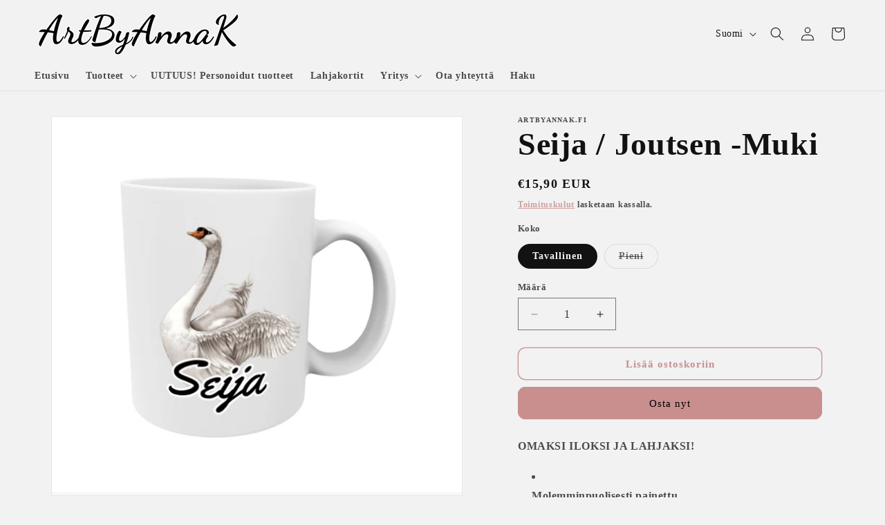

--- FILE ---
content_type: text/html; charset=utf-8
request_url: https://www.artbyannak.fi/products/seija-joutsen-muki
body_size: 26234
content:
<!doctype html>
<html class="js" lang="fi">
  <head>
    <meta charset="utf-8">
    <meta http-equiv="X-UA-Compatible" content="IE=edge">
    <meta name="viewport" content="width=device-width,initial-scale=1">
    <meta name="theme-color" content="">
    <link rel="canonical" href="https://www.artbyannak.fi/products/seija-joutsen-muki"><link rel="icon" type="image/png" href="//www.artbyannak.fi/cdn/shop/files/ArtByAnnaK_Dancing_Script.png?crop=center&height=32&v=1751368784&width=32"><title>
      Seija / Joutsen -Muki
 &ndash; ArtByAnnaK</title>

    
      <meta name="description" content="OMAKSI ILOKSI JA LAHJAKSI! Molemminpuolisesti painettu Materiaali laadukas valkoinen keramiikka C-muotoinen tukeva kahva Konepesunkestävä Mikronkestävä Saatavilla kahta kokoa: Tavallinen Muki: Koko 9,6 cm korkea, 8 cm halkaisija Tilavuus noin 3,3 dl Pieni Muki: Koko 8,2 cm korkea, 7,5 cm halkaisija Tilavuus noin 2,1 dl">
    

    

<meta property="og:site_name" content="ArtByAnnaK">
<meta property="og:url" content="https://www.artbyannak.fi/products/seija-joutsen-muki">
<meta property="og:title" content="Seija / Joutsen -Muki">
<meta property="og:type" content="product">
<meta property="og:description" content="OMAKSI ILOKSI JA LAHJAKSI! Molemminpuolisesti painettu Materiaali laadukas valkoinen keramiikka C-muotoinen tukeva kahva Konepesunkestävä Mikronkestävä Saatavilla kahta kokoa: Tavallinen Muki: Koko 9,6 cm korkea, 8 cm halkaisija Tilavuus noin 3,3 dl Pieni Muki: Koko 8,2 cm korkea, 7,5 cm halkaisija Tilavuus noin 2,1 dl"><meta property="og:image" content="http://www.artbyannak.fi/cdn/shop/products/SeijaJoutsen.png?v=1643467360">
  <meta property="og:image:secure_url" content="https://www.artbyannak.fi/cdn/shop/products/SeijaJoutsen.png?v=1643467360">
  <meta property="og:image:width" content="762">
  <meta property="og:image:height" content="705"><meta property="og:price:amount" content="15,90">
  <meta property="og:price:currency" content="EUR"><meta name="twitter:card" content="summary_large_image">
<meta name="twitter:title" content="Seija / Joutsen -Muki">
<meta name="twitter:description" content="OMAKSI ILOKSI JA LAHJAKSI! Molemminpuolisesti painettu Materiaali laadukas valkoinen keramiikka C-muotoinen tukeva kahva Konepesunkestävä Mikronkestävä Saatavilla kahta kokoa: Tavallinen Muki: Koko 9,6 cm korkea, 8 cm halkaisija Tilavuus noin 3,3 dl Pieni Muki: Koko 8,2 cm korkea, 7,5 cm halkaisija Tilavuus noin 2,1 dl">


    <script src="//www.artbyannak.fi/cdn/shop/t/6/assets/constants.js?v=132983761750457495441751362544" defer="defer"></script>
    <script src="//www.artbyannak.fi/cdn/shop/t/6/assets/pubsub.js?v=25310214064522200911751362544" defer="defer"></script>
    <script src="//www.artbyannak.fi/cdn/shop/t/6/assets/global.js?v=184345515105158409801751362544" defer="defer"></script>
    <script src="//www.artbyannak.fi/cdn/shop/t/6/assets/details-disclosure.js?v=13653116266235556501751362544" defer="defer"></script>
    <script src="//www.artbyannak.fi/cdn/shop/t/6/assets/details-modal.js?v=25581673532751508451751362544" defer="defer"></script>
    <script src="//www.artbyannak.fi/cdn/shop/t/6/assets/search-form.js?v=133129549252120666541751362544" defer="defer"></script><script src="//www.artbyannak.fi/cdn/shop/t/6/assets/animations.js?v=88693664871331136111751362543" defer="defer"></script><script>window.performance && window.performance.mark && window.performance.mark('shopify.content_for_header.start');</script><meta name="facebook-domain-verification" content="urq2v1si9gh57qkk860ocjy1dee174">
<meta name="facebook-domain-verification" content="urq2v1si9gh57qkk860ocjy1dee174">
<meta name="google-site-verification" content="grxrddsF-UJYYXG3sMu5EELcYbOGpG6x4sxIbcx2AUU">
<meta id="shopify-digital-wallet" name="shopify-digital-wallet" content="/60756230316/digital_wallets/dialog">
<link rel="alternate" hreflang="x-default" href="https://www.artbyannak.fi/products/seija-joutsen-muki">
<link rel="alternate" hreflang="fi" href="https://www.artbyannak.fi/products/seija-joutsen-muki">
<link rel="alternate" hreflang="en" href="https://www.artbyannak.fi/en/products/seija-joutsen-muki">
<link rel="alternate" hreflang="sv" href="https://www.artbyannak.fi/sv/products/seija-joutsen-muki">
<link rel="alternate" type="application/json+oembed" href="https://www.artbyannak.fi/products/seija-joutsen-muki.oembed">
<script async="async" src="/checkouts/internal/preloads.js?locale=fi-FI"></script>
<script id="shopify-features" type="application/json">{"accessToken":"dcfe8952920fa19307e20b215ea3fd9d","betas":["rich-media-storefront-analytics"],"domain":"www.artbyannak.fi","predictiveSearch":true,"shopId":60756230316,"locale":"fi"}</script>
<script>var Shopify = Shopify || {};
Shopify.shop = "artbyannak-fi.myshopify.com";
Shopify.locale = "fi";
Shopify.currency = {"active":"EUR","rate":"1.0"};
Shopify.country = "FI";
Shopify.theme = {"name":"ArtByAnnaK 2025","id":181767635278,"schema_name":"Dawn","schema_version":"15.3.0","theme_store_id":887,"role":"main"};
Shopify.theme.handle = "null";
Shopify.theme.style = {"id":null,"handle":null};
Shopify.cdnHost = "www.artbyannak.fi/cdn";
Shopify.routes = Shopify.routes || {};
Shopify.routes.root = "/";</script>
<script type="module">!function(o){(o.Shopify=o.Shopify||{}).modules=!0}(window);</script>
<script>!function(o){function n(){var o=[];function n(){o.push(Array.prototype.slice.apply(arguments))}return n.q=o,n}var t=o.Shopify=o.Shopify||{};t.loadFeatures=n(),t.autoloadFeatures=n()}(window);</script>
<script id="shop-js-analytics" type="application/json">{"pageType":"product"}</script>
<script defer="defer" async type="module" src="//www.artbyannak.fi/cdn/shopifycloud/shop-js/modules/v2/client.init-shop-cart-sync_B_tZ_GI0.fi.esm.js"></script>
<script defer="defer" async type="module" src="//www.artbyannak.fi/cdn/shopifycloud/shop-js/modules/v2/chunk.common_C1rTb_BF.esm.js"></script>
<script type="module">
  await import("//www.artbyannak.fi/cdn/shopifycloud/shop-js/modules/v2/client.init-shop-cart-sync_B_tZ_GI0.fi.esm.js");
await import("//www.artbyannak.fi/cdn/shopifycloud/shop-js/modules/v2/chunk.common_C1rTb_BF.esm.js");

  window.Shopify.SignInWithShop?.initShopCartSync?.({"fedCMEnabled":true,"windoidEnabled":true});

</script>
<script>(function() {
  var isLoaded = false;
  function asyncLoad() {
    if (isLoaded) return;
    isLoaded = true;
    var urls = ["https:\/\/cdn.one.store\/javascript\/dist\/1.0\/jcr-widget.js?account_id=shopify:artbyannak-fi.myshopify.com\u0026shop=artbyannak-fi.myshopify.com","https:\/\/cdn.nfcube.com\/instafeed-3573347c7effbc9200de31f7367c9579.js?shop=artbyannak-fi.myshopify.com","https:\/\/cdn.hextom.com\/js\/freeshippingbar.js?shop=artbyannak-fi.myshopify.com"];
    for (var i = 0; i < urls.length; i++) {
      var s = document.createElement('script');
      s.type = 'text/javascript';
      s.async = true;
      s.src = urls[i];
      var x = document.getElementsByTagName('script')[0];
      x.parentNode.insertBefore(s, x);
    }
  };
  if(window.attachEvent) {
    window.attachEvent('onload', asyncLoad);
  } else {
    window.addEventListener('load', asyncLoad, false);
  }
})();</script>
<script id="__st">var __st={"a":60756230316,"offset":7200,"reqid":"6c3b4896-3546-4b40-933e-661ff629d637-1768846548","pageurl":"www.artbyannak.fi\/products\/seija-joutsen-muki","u":"7cc44895eff6","p":"product","rtyp":"product","rid":7162334281900};</script>
<script>window.ShopifyPaypalV4VisibilityTracking = true;</script>
<script id="captcha-bootstrap">!function(){'use strict';const t='contact',e='account',n='new_comment',o=[[t,t],['blogs',n],['comments',n],[t,'customer']],c=[[e,'customer_login'],[e,'guest_login'],[e,'recover_customer_password'],[e,'create_customer']],r=t=>t.map((([t,e])=>`form[action*='/${t}']:not([data-nocaptcha='true']) input[name='form_type'][value='${e}']`)).join(','),a=t=>()=>t?[...document.querySelectorAll(t)].map((t=>t.form)):[];function s(){const t=[...o],e=r(t);return a(e)}const i='password',u='form_key',d=['recaptcha-v3-token','g-recaptcha-response','h-captcha-response',i],f=()=>{try{return window.sessionStorage}catch{return}},m='__shopify_v',_=t=>t.elements[u];function p(t,e,n=!1){try{const o=window.sessionStorage,c=JSON.parse(o.getItem(e)),{data:r}=function(t){const{data:e,action:n}=t;return t[m]||n?{data:e,action:n}:{data:t,action:n}}(c);for(const[e,n]of Object.entries(r))t.elements[e]&&(t.elements[e].value=n);n&&o.removeItem(e)}catch(o){console.error('form repopulation failed',{error:o})}}const l='form_type',E='cptcha';function T(t){t.dataset[E]=!0}const w=window,h=w.document,L='Shopify',v='ce_forms',y='captcha';let A=!1;((t,e)=>{const n=(g='f06e6c50-85a8-45c8-87d0-21a2b65856fe',I='https://cdn.shopify.com/shopifycloud/storefront-forms-hcaptcha/ce_storefront_forms_captcha_hcaptcha.v1.5.2.iife.js',D={infoText:'hCaptchan suojaama',privacyText:'Tietosuoja',termsText:'Ehdot'},(t,e,n)=>{const o=w[L][v],c=o.bindForm;if(c)return c(t,g,e,D).then(n);var r;o.q.push([[t,g,e,D],n]),r=I,A||(h.body.append(Object.assign(h.createElement('script'),{id:'captcha-provider',async:!0,src:r})),A=!0)});var g,I,D;w[L]=w[L]||{},w[L][v]=w[L][v]||{},w[L][v].q=[],w[L][y]=w[L][y]||{},w[L][y].protect=function(t,e){n(t,void 0,e),T(t)},Object.freeze(w[L][y]),function(t,e,n,w,h,L){const[v,y,A,g]=function(t,e,n){const i=e?o:[],u=t?c:[],d=[...i,...u],f=r(d),m=r(i),_=r(d.filter((([t,e])=>n.includes(e))));return[a(f),a(m),a(_),s()]}(w,h,L),I=t=>{const e=t.target;return e instanceof HTMLFormElement?e:e&&e.form},D=t=>v().includes(t);t.addEventListener('submit',(t=>{const e=I(t);if(!e)return;const n=D(e)&&!e.dataset.hcaptchaBound&&!e.dataset.recaptchaBound,o=_(e),c=g().includes(e)&&(!o||!o.value);(n||c)&&t.preventDefault(),c&&!n&&(function(t){try{if(!f())return;!function(t){const e=f();if(!e)return;const n=_(t);if(!n)return;const o=n.value;o&&e.removeItem(o)}(t);const e=Array.from(Array(32),(()=>Math.random().toString(36)[2])).join('');!function(t,e){_(t)||t.append(Object.assign(document.createElement('input'),{type:'hidden',name:u})),t.elements[u].value=e}(t,e),function(t,e){const n=f();if(!n)return;const o=[...t.querySelectorAll(`input[type='${i}']`)].map((({name:t})=>t)),c=[...d,...o],r={};for(const[a,s]of new FormData(t).entries())c.includes(a)||(r[a]=s);n.setItem(e,JSON.stringify({[m]:1,action:t.action,data:r}))}(t,e)}catch(e){console.error('failed to persist form',e)}}(e),e.submit())}));const S=(t,e)=>{t&&!t.dataset[E]&&(n(t,e.some((e=>e===t))),T(t))};for(const o of['focusin','change'])t.addEventListener(o,(t=>{const e=I(t);D(e)&&S(e,y())}));const B=e.get('form_key'),M=e.get(l),P=B&&M;t.addEventListener('DOMContentLoaded',(()=>{const t=y();if(P)for(const e of t)e.elements[l].value===M&&p(e,B);[...new Set([...A(),...v().filter((t=>'true'===t.dataset.shopifyCaptcha))])].forEach((e=>S(e,t)))}))}(h,new URLSearchParams(w.location.search),n,t,e,['guest_login'])})(!0,!0)}();</script>
<script integrity="sha256-4kQ18oKyAcykRKYeNunJcIwy7WH5gtpwJnB7kiuLZ1E=" data-source-attribution="shopify.loadfeatures" defer="defer" src="//www.artbyannak.fi/cdn/shopifycloud/storefront/assets/storefront/load_feature-a0a9edcb.js" crossorigin="anonymous"></script>
<script data-source-attribution="shopify.dynamic_checkout.dynamic.init">var Shopify=Shopify||{};Shopify.PaymentButton=Shopify.PaymentButton||{isStorefrontPortableWallets:!0,init:function(){window.Shopify.PaymentButton.init=function(){};var t=document.createElement("script");t.src="https://www.artbyannak.fi/cdn/shopifycloud/portable-wallets/latest/portable-wallets.fi.js",t.type="module",document.head.appendChild(t)}};
</script>
<script data-source-attribution="shopify.dynamic_checkout.buyer_consent">
  function portableWalletsHideBuyerConsent(e){var t=document.getElementById("shopify-buyer-consent"),n=document.getElementById("shopify-subscription-policy-button");t&&n&&(t.classList.add("hidden"),t.setAttribute("aria-hidden","true"),n.removeEventListener("click",e))}function portableWalletsShowBuyerConsent(e){var t=document.getElementById("shopify-buyer-consent"),n=document.getElementById("shopify-subscription-policy-button");t&&n&&(t.classList.remove("hidden"),t.removeAttribute("aria-hidden"),n.addEventListener("click",e))}window.Shopify?.PaymentButton&&(window.Shopify.PaymentButton.hideBuyerConsent=portableWalletsHideBuyerConsent,window.Shopify.PaymentButton.showBuyerConsent=portableWalletsShowBuyerConsent);
</script>
<script>
  function portableWalletsCleanup(e){e&&e.src&&console.error("Failed to load portable wallets script "+e.src);var t=document.querySelectorAll("shopify-accelerated-checkout .shopify-payment-button__skeleton, shopify-accelerated-checkout-cart .wallet-cart-button__skeleton"),e=document.getElementById("shopify-buyer-consent");for(let e=0;e<t.length;e++)t[e].remove();e&&e.remove()}function portableWalletsNotLoadedAsModule(e){e instanceof ErrorEvent&&"string"==typeof e.message&&e.message.includes("import.meta")&&"string"==typeof e.filename&&e.filename.includes("portable-wallets")&&(window.removeEventListener("error",portableWalletsNotLoadedAsModule),window.Shopify.PaymentButton.failedToLoad=e,"loading"===document.readyState?document.addEventListener("DOMContentLoaded",window.Shopify.PaymentButton.init):window.Shopify.PaymentButton.init())}window.addEventListener("error",portableWalletsNotLoadedAsModule);
</script>

<script type="module" src="https://www.artbyannak.fi/cdn/shopifycloud/portable-wallets/latest/portable-wallets.fi.js" onError="portableWalletsCleanup(this)" crossorigin="anonymous"></script>
<script nomodule>
  document.addEventListener("DOMContentLoaded", portableWalletsCleanup);
</script>

<script id='scb4127' type='text/javascript' async='' src='https://www.artbyannak.fi/cdn/shopifycloud/privacy-banner/storefront-banner.js'></script><link id="shopify-accelerated-checkout-styles" rel="stylesheet" media="screen" href="https://www.artbyannak.fi/cdn/shopifycloud/portable-wallets/latest/accelerated-checkout-backwards-compat.css" crossorigin="anonymous">
<style id="shopify-accelerated-checkout-cart">
        #shopify-buyer-consent {
  margin-top: 1em;
  display: inline-block;
  width: 100%;
}

#shopify-buyer-consent.hidden {
  display: none;
}

#shopify-subscription-policy-button {
  background: none;
  border: none;
  padding: 0;
  text-decoration: underline;
  font-size: inherit;
  cursor: pointer;
}

#shopify-subscription-policy-button::before {
  box-shadow: none;
}

      </style>
<script id="sections-script" data-sections="product-recommendations,header" defer="defer" src="//www.artbyannak.fi/cdn/shop/t/6/compiled_assets/scripts.js?v=911"></script>
<script>window.performance && window.performance.mark && window.performance.mark('shopify.content_for_header.end');</script>


    <style data-shopify>
      
      
      
      
      

      
        :root,
        .color-scheme-1 {
          --color-background: 242,242,242;
        
          --gradient-background: #f2f2f2;
        

        

        --color-foreground: 18,18,18;
        --color-background-contrast: 178,178,178;
        --color-shadow: 18,18,18;
        --color-button: 201,143,143;
        --color-button-text: 0,0,0;
        --color-secondary-button: 242,242,242;
        --color-secondary-button-text: 201,143,143;
        --color-link: 201,143,143;
        --color-badge-foreground: 18,18,18;
        --color-badge-background: 242,242,242;
        --color-badge-border: 18,18,18;
        --payment-terms-background-color: rgb(242 242 242);
      }
      
        
        .color-scheme-2 {
          --color-background: 201,143,143;
        
          --gradient-background: linear-gradient(360deg, rgba(253, 250, 255, 1), rgba(244, 230, 255, 1) 100%, rgba(215, 204, 250, 1) 100%);
        

        

        --color-foreground: 18,18,18;
        --color-background-contrast: 146,70,70;
        --color-shadow: 18,18,18;
        --color-button: 18,18,18;
        --color-button-text: 201,143,143;
        --color-secondary-button: 201,143,143;
        --color-secondary-button-text: 18,18,18;
        --color-link: 18,18,18;
        --color-badge-foreground: 18,18,18;
        --color-badge-background: 201,143,143;
        --color-badge-border: 18,18,18;
        --payment-terms-background-color: rgb(201 143 143);
      }
      
        
        .color-scheme-3 {
          --color-background: 18,18,18;
        
          --gradient-background: #121212;
        

        

        --color-foreground: 242,242,242;
        --color-background-contrast: 146,146,146;
        --color-shadow: 18,18,18;
        --color-button: 242,242,242;
        --color-button-text: 18,18,18;
        --color-secondary-button: 18,18,18;
        --color-secondary-button-text: 242,242,242;
        --color-link: 242,242,242;
        --color-badge-foreground: 242,242,242;
        --color-badge-background: 18,18,18;
        --color-badge-border: 242,242,242;
        --payment-terms-background-color: rgb(18 18 18);
      }
      
        
        .color-scheme-4 {
          --color-background: 201,143,143;
        
          --gradient-background: #c98f8f;
        

        

        --color-foreground: 0,0,0;
        --color-background-contrast: 146,70,70;
        --color-shadow: 18,18,18;
        --color-button: 0,0,0;
        --color-button-text: 201,143,143;
        --color-secondary-button: 201,143,143;
        --color-secondary-button-text: 0,0,0;
        --color-link: 0,0,0;
        --color-badge-foreground: 0,0,0;
        --color-badge-background: 201,143,143;
        --color-badge-border: 0,0,0;
        --payment-terms-background-color: rgb(201 143 143);
      }
      
        
        .color-scheme-5 {
          --color-background: 201,143,143;
        
          --gradient-background: #c98f8f;
        

        

        --color-foreground: 0,0,0;
        --color-background-contrast: 146,70,70;
        --color-shadow: 18,18,18;
        --color-button: 0,0,0;
        --color-button-text: 201,143,143;
        --color-secondary-button: 201,143,143;
        --color-secondary-button-text: 0,0,0;
        --color-link: 0,0,0;
        --color-badge-foreground: 0,0,0;
        --color-badge-background: 201,143,143;
        --color-badge-border: 0,0,0;
        --payment-terms-background-color: rgb(201 143 143);
      }
      

      body, .color-scheme-1, .color-scheme-2, .color-scheme-3, .color-scheme-4, .color-scheme-5 {
        color: rgba(var(--color-foreground), 0.75);
        background-color: rgb(var(--color-background));
      }

      :root {
        --font-body-family: Garamond, Baskerville, Caslon, serif;
        --font-body-style: normal;
        --font-body-weight: 700;
        --font-body-weight-bold: 1000;

        --font-heading-family: Garamond, Baskerville, Caslon, serif;
        --font-heading-style: normal;
        --font-heading-weight: 700;

        --font-body-scale: 1.0;
        --font-heading-scale: 1.15;

        --media-padding: px;
        --media-border-opacity: 0.05;
        --media-border-width: 1px;
        --media-radius: 0px;
        --media-shadow-opacity: 0.0;
        --media-shadow-horizontal-offset: 0px;
        --media-shadow-vertical-offset: 0px;
        --media-shadow-blur-radius: 0px;
        --media-shadow-visible: 0;

        --page-width: 140rem;
        --page-width-margin: 0rem;

        --product-card-image-padding: 0.0rem;
        --product-card-corner-radius: 0.0rem;
        --product-card-text-alignment: center;
        --product-card-border-width: 0.0rem;
        --product-card-border-opacity: 0.0;
        --product-card-shadow-opacity: 0.1;
        --product-card-shadow-visible: 1;
        --product-card-shadow-horizontal-offset: 0.0rem;
        --product-card-shadow-vertical-offset: 0.0rem;
        --product-card-shadow-blur-radius: 0.0rem;

        --collection-card-image-padding: 0.0rem;
        --collection-card-corner-radius: 0.0rem;
        --collection-card-text-alignment: center;
        --collection-card-border-width: 0.0rem;
        --collection-card-border-opacity: 0.0;
        --collection-card-shadow-opacity: 0.1;
        --collection-card-shadow-visible: 1;
        --collection-card-shadow-horizontal-offset: 0.0rem;
        --collection-card-shadow-vertical-offset: 0.0rem;
        --collection-card-shadow-blur-radius: 0.0rem;

        --blog-card-image-padding: 0.0rem;
        --blog-card-corner-radius: 0.0rem;
        --blog-card-text-alignment: left;
        --blog-card-border-width: 0.0rem;
        --blog-card-border-opacity: 0.0;
        --blog-card-shadow-opacity: 0.1;
        --blog-card-shadow-visible: 1;
        --blog-card-shadow-horizontal-offset: 0.0rem;
        --blog-card-shadow-vertical-offset: 0.0rem;
        --blog-card-shadow-blur-radius: 0.0rem;

        --badge-corner-radius: 4.0rem;

        --popup-border-width: 1px;
        --popup-border-opacity: 0.1;
        --popup-corner-radius: 0px;
        --popup-shadow-opacity: 0.0;
        --popup-shadow-horizontal-offset: 0px;
        --popup-shadow-vertical-offset: 0px;
        --popup-shadow-blur-radius: 0px;

        --drawer-border-width: 1px;
        --drawer-border-opacity: 0.1;
        --drawer-shadow-opacity: 0.0;
        --drawer-shadow-horizontal-offset: 0px;
        --drawer-shadow-vertical-offset: 0px;
        --drawer-shadow-blur-radius: 0px;

        --spacing-sections-desktop: 0px;
        --spacing-sections-mobile: 0px;

        --grid-desktop-vertical-spacing: 8px;
        --grid-desktop-horizontal-spacing: 12px;
        --grid-mobile-vertical-spacing: 4px;
        --grid-mobile-horizontal-spacing: 6px;

        --text-boxes-border-opacity: 0.0;
        --text-boxes-border-width: 0px;
        --text-boxes-radius: 0px;
        --text-boxes-shadow-opacity: 0.0;
        --text-boxes-shadow-visible: 0;
        --text-boxes-shadow-horizontal-offset: 0px;
        --text-boxes-shadow-vertical-offset: 0px;
        --text-boxes-shadow-blur-radius: 0px;

        --buttons-radius: 10px;
        --buttons-radius-outset: 11px;
        --buttons-border-width: 1px;
        --buttons-border-opacity: 1.0;
        --buttons-shadow-opacity: 0.0;
        --buttons-shadow-visible: 0;
        --buttons-shadow-horizontal-offset: 0px;
        --buttons-shadow-vertical-offset: 0px;
        --buttons-shadow-blur-radius: 0px;
        --buttons-border-offset: 0.3px;

        --inputs-radius: 0px;
        --inputs-border-width: 1px;
        --inputs-border-opacity: 0.55;
        --inputs-shadow-opacity: 0.0;
        --inputs-shadow-horizontal-offset: 0px;
        --inputs-margin-offset: 0px;
        --inputs-shadow-vertical-offset: 0px;
        --inputs-shadow-blur-radius: 0px;
        --inputs-radius-outset: 0px;

        --variant-pills-radius: 40px;
        --variant-pills-border-width: 1px;
        --variant-pills-border-opacity: 0.55;
        --variant-pills-shadow-opacity: 0.0;
        --variant-pills-shadow-horizontal-offset: 0px;
        --variant-pills-shadow-vertical-offset: 0px;
        --variant-pills-shadow-blur-radius: 0px;
      }

      *,
      *::before,
      *::after {
        box-sizing: inherit;
      }

      html {
        box-sizing: border-box;
        font-size: calc(var(--font-body-scale) * 62.5%);
        height: 100%;
      }

      body {
        display: grid;
        grid-template-rows: auto auto 1fr auto;
        grid-template-columns: 100%;
        min-height: 100%;
        margin: 0;
        font-size: 1.5rem;
        letter-spacing: 0.06rem;
        line-height: calc(1 + 0.8 / var(--font-body-scale));
        font-family: var(--font-body-family);
        font-style: var(--font-body-style);
        font-weight: var(--font-body-weight);
      }

      @media screen and (min-width: 750px) {
        body {
          font-size: 1.6rem;
        }
      }
    </style>

    <link href="//www.artbyannak.fi/cdn/shop/t/6/assets/base.css?v=159841507637079171801751362543" rel="stylesheet" type="text/css" media="all" />
    <link rel="stylesheet" href="//www.artbyannak.fi/cdn/shop/t/6/assets/component-cart-items.css?v=123238115697927560811751362543" media="print" onload="this.media='all'"><link href="//www.artbyannak.fi/cdn/shop/t/6/assets/component-localization-form.css?v=170315343355214948141751362543" rel="stylesheet" type="text/css" media="all" />
      <script src="//www.artbyannak.fi/cdn/shop/t/6/assets/localization-form.js?v=144176611646395275351751362544" defer="defer"></script><link
        rel="stylesheet"
        href="//www.artbyannak.fi/cdn/shop/t/6/assets/component-predictive-search.css?v=118923337488134913561751362543"
        media="print"
        onload="this.media='all'"
      ><script>
      if (Shopify.designMode) {
        document.documentElement.classList.add('shopify-design-mode');
      }
    </script>
  <!-- BEGIN app block: shopify://apps/live-product-options/blocks/app-embed/88bfdf40-5e27-4962-a966-70c8d1e87757 --><script>
  window.theme = window.theme || {};window.theme.moneyFormat = "€{{amount_with_comma_separator}} EUR";window.theme.moneyFormatWithCurrency = "€{{amount_with_comma_separator}} EUR";
  window.theme.currencies = ['EUR'];
</script><script src="https://assets.cloudlift.app/api/assets/options.js?shop=artbyannak-fi.myshopify.com" defer="defer"></script>
<!-- END app block --><script src="https://cdn.shopify.com/extensions/1f805629-c1d3-44c5-afa0-f2ef641295ef/booster-page-speed-optimizer-1/assets/speed-embed.js" type="text/javascript" defer="defer"></script>
<link href="https://monorail-edge.shopifysvc.com" rel="dns-prefetch">
<script>(function(){if ("sendBeacon" in navigator && "performance" in window) {try {var session_token_from_headers = performance.getEntriesByType('navigation')[0].serverTiming.find(x => x.name == '_s').description;} catch {var session_token_from_headers = undefined;}var session_cookie_matches = document.cookie.match(/_shopify_s=([^;]*)/);var session_token_from_cookie = session_cookie_matches && session_cookie_matches.length === 2 ? session_cookie_matches[1] : "";var session_token = session_token_from_headers || session_token_from_cookie || "";function handle_abandonment_event(e) {var entries = performance.getEntries().filter(function(entry) {return /monorail-edge.shopifysvc.com/.test(entry.name);});if (!window.abandonment_tracked && entries.length === 0) {window.abandonment_tracked = true;var currentMs = Date.now();var navigation_start = performance.timing.navigationStart;var payload = {shop_id: 60756230316,url: window.location.href,navigation_start,duration: currentMs - navigation_start,session_token,page_type: "product"};window.navigator.sendBeacon("https://monorail-edge.shopifysvc.com/v1/produce", JSON.stringify({schema_id: "online_store_buyer_site_abandonment/1.1",payload: payload,metadata: {event_created_at_ms: currentMs,event_sent_at_ms: currentMs}}));}}window.addEventListener('pagehide', handle_abandonment_event);}}());</script>
<script id="web-pixels-manager-setup">(function e(e,d,r,n,o){if(void 0===o&&(o={}),!Boolean(null===(a=null===(i=window.Shopify)||void 0===i?void 0:i.analytics)||void 0===a?void 0:a.replayQueue)){var i,a;window.Shopify=window.Shopify||{};var t=window.Shopify;t.analytics=t.analytics||{};var s=t.analytics;s.replayQueue=[],s.publish=function(e,d,r){return s.replayQueue.push([e,d,r]),!0};try{self.performance.mark("wpm:start")}catch(e){}var l=function(){var e={modern:/Edge?\/(1{2}[4-9]|1[2-9]\d|[2-9]\d{2}|\d{4,})\.\d+(\.\d+|)|Firefox\/(1{2}[4-9]|1[2-9]\d|[2-9]\d{2}|\d{4,})\.\d+(\.\d+|)|Chrom(ium|e)\/(9{2}|\d{3,})\.\d+(\.\d+|)|(Maci|X1{2}).+ Version\/(15\.\d+|(1[6-9]|[2-9]\d|\d{3,})\.\d+)([,.]\d+|)( \(\w+\)|)( Mobile\/\w+|) Safari\/|Chrome.+OPR\/(9{2}|\d{3,})\.\d+\.\d+|(CPU[ +]OS|iPhone[ +]OS|CPU[ +]iPhone|CPU IPhone OS|CPU iPad OS)[ +]+(15[._]\d+|(1[6-9]|[2-9]\d|\d{3,})[._]\d+)([._]\d+|)|Android:?[ /-](13[3-9]|1[4-9]\d|[2-9]\d{2}|\d{4,})(\.\d+|)(\.\d+|)|Android.+Firefox\/(13[5-9]|1[4-9]\d|[2-9]\d{2}|\d{4,})\.\d+(\.\d+|)|Android.+Chrom(ium|e)\/(13[3-9]|1[4-9]\d|[2-9]\d{2}|\d{4,})\.\d+(\.\d+|)|SamsungBrowser\/([2-9]\d|\d{3,})\.\d+/,legacy:/Edge?\/(1[6-9]|[2-9]\d|\d{3,})\.\d+(\.\d+|)|Firefox\/(5[4-9]|[6-9]\d|\d{3,})\.\d+(\.\d+|)|Chrom(ium|e)\/(5[1-9]|[6-9]\d|\d{3,})\.\d+(\.\d+|)([\d.]+$|.*Safari\/(?![\d.]+ Edge\/[\d.]+$))|(Maci|X1{2}).+ Version\/(10\.\d+|(1[1-9]|[2-9]\d|\d{3,})\.\d+)([,.]\d+|)( \(\w+\)|)( Mobile\/\w+|) Safari\/|Chrome.+OPR\/(3[89]|[4-9]\d|\d{3,})\.\d+\.\d+|(CPU[ +]OS|iPhone[ +]OS|CPU[ +]iPhone|CPU IPhone OS|CPU iPad OS)[ +]+(10[._]\d+|(1[1-9]|[2-9]\d|\d{3,})[._]\d+)([._]\d+|)|Android:?[ /-](13[3-9]|1[4-9]\d|[2-9]\d{2}|\d{4,})(\.\d+|)(\.\d+|)|Mobile Safari.+OPR\/([89]\d|\d{3,})\.\d+\.\d+|Android.+Firefox\/(13[5-9]|1[4-9]\d|[2-9]\d{2}|\d{4,})\.\d+(\.\d+|)|Android.+Chrom(ium|e)\/(13[3-9]|1[4-9]\d|[2-9]\d{2}|\d{4,})\.\d+(\.\d+|)|Android.+(UC? ?Browser|UCWEB|U3)[ /]?(15\.([5-9]|\d{2,})|(1[6-9]|[2-9]\d|\d{3,})\.\d+)\.\d+|SamsungBrowser\/(5\.\d+|([6-9]|\d{2,})\.\d+)|Android.+MQ{2}Browser\/(14(\.(9|\d{2,})|)|(1[5-9]|[2-9]\d|\d{3,})(\.\d+|))(\.\d+|)|K[Aa][Ii]OS\/(3\.\d+|([4-9]|\d{2,})\.\d+)(\.\d+|)/},d=e.modern,r=e.legacy,n=navigator.userAgent;return n.match(d)?"modern":n.match(r)?"legacy":"unknown"}(),u="modern"===l?"modern":"legacy",c=(null!=n?n:{modern:"",legacy:""})[u],f=function(e){return[e.baseUrl,"/wpm","/b",e.hashVersion,"modern"===e.buildTarget?"m":"l",".js"].join("")}({baseUrl:d,hashVersion:r,buildTarget:u}),m=function(e){var d=e.version,r=e.bundleTarget,n=e.surface,o=e.pageUrl,i=e.monorailEndpoint;return{emit:function(e){var a=e.status,t=e.errorMsg,s=(new Date).getTime(),l=JSON.stringify({metadata:{event_sent_at_ms:s},events:[{schema_id:"web_pixels_manager_load/3.1",payload:{version:d,bundle_target:r,page_url:o,status:a,surface:n,error_msg:t},metadata:{event_created_at_ms:s}}]});if(!i)return console&&console.warn&&console.warn("[Web Pixels Manager] No Monorail endpoint provided, skipping logging."),!1;try{return self.navigator.sendBeacon.bind(self.navigator)(i,l)}catch(e){}var u=new XMLHttpRequest;try{return u.open("POST",i,!0),u.setRequestHeader("Content-Type","text/plain"),u.send(l),!0}catch(e){return console&&console.warn&&console.warn("[Web Pixels Manager] Got an unhandled error while logging to Monorail."),!1}}}}({version:r,bundleTarget:l,surface:e.surface,pageUrl:self.location.href,monorailEndpoint:e.monorailEndpoint});try{o.browserTarget=l,function(e){var d=e.src,r=e.async,n=void 0===r||r,o=e.onload,i=e.onerror,a=e.sri,t=e.scriptDataAttributes,s=void 0===t?{}:t,l=document.createElement("script"),u=document.querySelector("head"),c=document.querySelector("body");if(l.async=n,l.src=d,a&&(l.integrity=a,l.crossOrigin="anonymous"),s)for(var f in s)if(Object.prototype.hasOwnProperty.call(s,f))try{l.dataset[f]=s[f]}catch(e){}if(o&&l.addEventListener("load",o),i&&l.addEventListener("error",i),u)u.appendChild(l);else{if(!c)throw new Error("Did not find a head or body element to append the script");c.appendChild(l)}}({src:f,async:!0,onload:function(){if(!function(){var e,d;return Boolean(null===(d=null===(e=window.Shopify)||void 0===e?void 0:e.analytics)||void 0===d?void 0:d.initialized)}()){var d=window.webPixelsManager.init(e)||void 0;if(d){var r=window.Shopify.analytics;r.replayQueue.forEach((function(e){var r=e[0],n=e[1],o=e[2];d.publishCustomEvent(r,n,o)})),r.replayQueue=[],r.publish=d.publishCustomEvent,r.visitor=d.visitor,r.initialized=!0}}},onerror:function(){return m.emit({status:"failed",errorMsg:"".concat(f," has failed to load")})},sri:function(e){var d=/^sha384-[A-Za-z0-9+/=]+$/;return"string"==typeof e&&d.test(e)}(c)?c:"",scriptDataAttributes:o}),m.emit({status:"loading"})}catch(e){m.emit({status:"failed",errorMsg:(null==e?void 0:e.message)||"Unknown error"})}}})({shopId: 60756230316,storefrontBaseUrl: "https://www.artbyannak.fi",extensionsBaseUrl: "https://extensions.shopifycdn.com/cdn/shopifycloud/web-pixels-manager",monorailEndpoint: "https://monorail-edge.shopifysvc.com/unstable/produce_batch",surface: "storefront-renderer",enabledBetaFlags: ["2dca8a86"],webPixelsConfigList: [{"id":"1040351566","configuration":"{\"config\":\"{\\\"pixel_id\\\":\\\"AW-10852216651\\\",\\\"target_country\\\":\\\"FI\\\",\\\"gtag_events\\\":[{\\\"type\\\":\\\"begin_checkout\\\",\\\"action_label\\\":\\\"AW-10852216651\\\/gy1xCIafkaADEMve3rYo\\\"},{\\\"type\\\":\\\"search\\\",\\\"action_label\\\":\\\"AW-10852216651\\\/-kwiCImfkaADEMve3rYo\\\"},{\\\"type\\\":\\\"view_item\\\",\\\"action_label\\\":[\\\"AW-10852216651\\\/pisVCICfkaADEMve3rYo\\\",\\\"MC-EZFVQPMDGB\\\"]},{\\\"type\\\":\\\"purchase\\\",\\\"action_label\\\":[\\\"AW-10852216651\\\/q1ehCP2ekaADEMve3rYo\\\",\\\"MC-EZFVQPMDGB\\\"]},{\\\"type\\\":\\\"page_view\\\",\\\"action_label\\\":[\\\"AW-10852216651\\\/IVklCPqekaADEMve3rYo\\\",\\\"MC-EZFVQPMDGB\\\"]},{\\\"type\\\":\\\"add_payment_info\\\",\\\"action_label\\\":\\\"AW-10852216651\\\/ZT_PCIyfkaADEMve3rYo\\\"},{\\\"type\\\":\\\"add_to_cart\\\",\\\"action_label\\\":\\\"AW-10852216651\\\/VZTECIOfkaADEMve3rYo\\\"}],\\\"enable_monitoring_mode\\\":false}\"}","eventPayloadVersion":"v1","runtimeContext":"OPEN","scriptVersion":"b2a88bafab3e21179ed38636efcd8a93","type":"APP","apiClientId":1780363,"privacyPurposes":[],"dataSharingAdjustments":{"protectedCustomerApprovalScopes":["read_customer_address","read_customer_email","read_customer_name","read_customer_personal_data","read_customer_phone"]}},{"id":"352780622","configuration":"{\"pixel_id\":\"345561734040059\",\"pixel_type\":\"facebook_pixel\",\"metaapp_system_user_token\":\"-\"}","eventPayloadVersion":"v1","runtimeContext":"OPEN","scriptVersion":"ca16bc87fe92b6042fbaa3acc2fbdaa6","type":"APP","apiClientId":2329312,"privacyPurposes":["ANALYTICS","MARKETING","SALE_OF_DATA"],"dataSharingAdjustments":{"protectedCustomerApprovalScopes":["read_customer_address","read_customer_email","read_customer_name","read_customer_personal_data","read_customer_phone"]}},{"id":"shopify-app-pixel","configuration":"{}","eventPayloadVersion":"v1","runtimeContext":"STRICT","scriptVersion":"0450","apiClientId":"shopify-pixel","type":"APP","privacyPurposes":["ANALYTICS","MARKETING"]},{"id":"shopify-custom-pixel","eventPayloadVersion":"v1","runtimeContext":"LAX","scriptVersion":"0450","apiClientId":"shopify-pixel","type":"CUSTOM","privacyPurposes":["ANALYTICS","MARKETING"]}],isMerchantRequest: false,initData: {"shop":{"name":"ArtByAnnaK","paymentSettings":{"currencyCode":"EUR"},"myshopifyDomain":"artbyannak-fi.myshopify.com","countryCode":"FI","storefrontUrl":"https:\/\/www.artbyannak.fi"},"customer":null,"cart":null,"checkout":null,"productVariants":[{"price":{"amount":15.9,"currencyCode":"EUR"},"product":{"title":"Seija \/ Joutsen -Muki","vendor":"artbyannak.fi","id":"7162334281900","untranslatedTitle":"Seija \/ Joutsen -Muki","url":"\/products\/seija-joutsen-muki","type":"Nimi-tuotteet"},"id":"41117817307308","image":{"src":"\/\/www.artbyannak.fi\/cdn\/shop\/products\/SeijaJoutsen.png?v=1643467360"},"sku":null,"title":"Tavallinen","untranslatedTitle":"Tavallinen"},{"price":{"amount":15.9,"currencyCode":"EUR"},"product":{"title":"Seija \/ Joutsen -Muki","vendor":"artbyannak.fi","id":"7162334281900","untranslatedTitle":"Seija \/ Joutsen -Muki","url":"\/products\/seija-joutsen-muki","type":"Nimi-tuotteet"},"id":"41117817340076","image":{"src":"\/\/www.artbyannak.fi\/cdn\/shop\/products\/SeijaJoutsen.png?v=1643467360"},"sku":null,"title":"Pieni","untranslatedTitle":"Pieni"}],"purchasingCompany":null},},"https://www.artbyannak.fi/cdn","fcfee988w5aeb613cpc8e4bc33m6693e112",{"modern":"","legacy":""},{"shopId":"60756230316","storefrontBaseUrl":"https:\/\/www.artbyannak.fi","extensionBaseUrl":"https:\/\/extensions.shopifycdn.com\/cdn\/shopifycloud\/web-pixels-manager","surface":"storefront-renderer","enabledBetaFlags":"[\"2dca8a86\"]","isMerchantRequest":"false","hashVersion":"fcfee988w5aeb613cpc8e4bc33m6693e112","publish":"custom","events":"[[\"page_viewed\",{}],[\"product_viewed\",{\"productVariant\":{\"price\":{\"amount\":15.9,\"currencyCode\":\"EUR\"},\"product\":{\"title\":\"Seija \/ Joutsen -Muki\",\"vendor\":\"artbyannak.fi\",\"id\":\"7162334281900\",\"untranslatedTitle\":\"Seija \/ Joutsen -Muki\",\"url\":\"\/products\/seija-joutsen-muki\",\"type\":\"Nimi-tuotteet\"},\"id\":\"41117817307308\",\"image\":{\"src\":\"\/\/www.artbyannak.fi\/cdn\/shop\/products\/SeijaJoutsen.png?v=1643467360\"},\"sku\":null,\"title\":\"Tavallinen\",\"untranslatedTitle\":\"Tavallinen\"}}]]"});</script><script>
  window.ShopifyAnalytics = window.ShopifyAnalytics || {};
  window.ShopifyAnalytics.meta = window.ShopifyAnalytics.meta || {};
  window.ShopifyAnalytics.meta.currency = 'EUR';
  var meta = {"product":{"id":7162334281900,"gid":"gid:\/\/shopify\/Product\/7162334281900","vendor":"artbyannak.fi","type":"Nimi-tuotteet","handle":"seija-joutsen-muki","variants":[{"id":41117817307308,"price":1590,"name":"Seija \/ Joutsen -Muki - Tavallinen","public_title":"Tavallinen","sku":null},{"id":41117817340076,"price":1590,"name":"Seija \/ Joutsen -Muki - Pieni","public_title":"Pieni","sku":null}],"remote":false},"page":{"pageType":"product","resourceType":"product","resourceId":7162334281900,"requestId":"6c3b4896-3546-4b40-933e-661ff629d637-1768846548"}};
  for (var attr in meta) {
    window.ShopifyAnalytics.meta[attr] = meta[attr];
  }
</script>
<script class="analytics">
  (function () {
    var customDocumentWrite = function(content) {
      var jquery = null;

      if (window.jQuery) {
        jquery = window.jQuery;
      } else if (window.Checkout && window.Checkout.$) {
        jquery = window.Checkout.$;
      }

      if (jquery) {
        jquery('body').append(content);
      }
    };

    var hasLoggedConversion = function(token) {
      if (token) {
        return document.cookie.indexOf('loggedConversion=' + token) !== -1;
      }
      return false;
    }

    var setCookieIfConversion = function(token) {
      if (token) {
        var twoMonthsFromNow = new Date(Date.now());
        twoMonthsFromNow.setMonth(twoMonthsFromNow.getMonth() + 2);

        document.cookie = 'loggedConversion=' + token + '; expires=' + twoMonthsFromNow;
      }
    }

    var trekkie = window.ShopifyAnalytics.lib = window.trekkie = window.trekkie || [];
    if (trekkie.integrations) {
      return;
    }
    trekkie.methods = [
      'identify',
      'page',
      'ready',
      'track',
      'trackForm',
      'trackLink'
    ];
    trekkie.factory = function(method) {
      return function() {
        var args = Array.prototype.slice.call(arguments);
        args.unshift(method);
        trekkie.push(args);
        return trekkie;
      };
    };
    for (var i = 0; i < trekkie.methods.length; i++) {
      var key = trekkie.methods[i];
      trekkie[key] = trekkie.factory(key);
    }
    trekkie.load = function(config) {
      trekkie.config = config || {};
      trekkie.config.initialDocumentCookie = document.cookie;
      var first = document.getElementsByTagName('script')[0];
      var script = document.createElement('script');
      script.type = 'text/javascript';
      script.onerror = function(e) {
        var scriptFallback = document.createElement('script');
        scriptFallback.type = 'text/javascript';
        scriptFallback.onerror = function(error) {
                var Monorail = {
      produce: function produce(monorailDomain, schemaId, payload) {
        var currentMs = new Date().getTime();
        var event = {
          schema_id: schemaId,
          payload: payload,
          metadata: {
            event_created_at_ms: currentMs,
            event_sent_at_ms: currentMs
          }
        };
        return Monorail.sendRequest("https://" + monorailDomain + "/v1/produce", JSON.stringify(event));
      },
      sendRequest: function sendRequest(endpointUrl, payload) {
        // Try the sendBeacon API
        if (window && window.navigator && typeof window.navigator.sendBeacon === 'function' && typeof window.Blob === 'function' && !Monorail.isIos12()) {
          var blobData = new window.Blob([payload], {
            type: 'text/plain'
          });

          if (window.navigator.sendBeacon(endpointUrl, blobData)) {
            return true;
          } // sendBeacon was not successful

        } // XHR beacon

        var xhr = new XMLHttpRequest();

        try {
          xhr.open('POST', endpointUrl);
          xhr.setRequestHeader('Content-Type', 'text/plain');
          xhr.send(payload);
        } catch (e) {
          console.log(e);
        }

        return false;
      },
      isIos12: function isIos12() {
        return window.navigator.userAgent.lastIndexOf('iPhone; CPU iPhone OS 12_') !== -1 || window.navigator.userAgent.lastIndexOf('iPad; CPU OS 12_') !== -1;
      }
    };
    Monorail.produce('monorail-edge.shopifysvc.com',
      'trekkie_storefront_load_errors/1.1',
      {shop_id: 60756230316,
      theme_id: 181767635278,
      app_name: "storefront",
      context_url: window.location.href,
      source_url: "//www.artbyannak.fi/cdn/s/trekkie.storefront.cd680fe47e6c39ca5d5df5f0a32d569bc48c0f27.min.js"});

        };
        scriptFallback.async = true;
        scriptFallback.src = '//www.artbyannak.fi/cdn/s/trekkie.storefront.cd680fe47e6c39ca5d5df5f0a32d569bc48c0f27.min.js';
        first.parentNode.insertBefore(scriptFallback, first);
      };
      script.async = true;
      script.src = '//www.artbyannak.fi/cdn/s/trekkie.storefront.cd680fe47e6c39ca5d5df5f0a32d569bc48c0f27.min.js';
      first.parentNode.insertBefore(script, first);
    };
    trekkie.load(
      {"Trekkie":{"appName":"storefront","development":false,"defaultAttributes":{"shopId":60756230316,"isMerchantRequest":null,"themeId":181767635278,"themeCityHash":"1270789321738467674","contentLanguage":"fi","currency":"EUR","eventMetadataId":"e4969e2e-8f39-4172-86d1-b420a559e7f5"},"isServerSideCookieWritingEnabled":true,"monorailRegion":"shop_domain","enabledBetaFlags":["65f19447"]},"Session Attribution":{},"S2S":{"facebookCapiEnabled":true,"source":"trekkie-storefront-renderer","apiClientId":580111}}
    );

    var loaded = false;
    trekkie.ready(function() {
      if (loaded) return;
      loaded = true;

      window.ShopifyAnalytics.lib = window.trekkie;

      var originalDocumentWrite = document.write;
      document.write = customDocumentWrite;
      try { window.ShopifyAnalytics.merchantGoogleAnalytics.call(this); } catch(error) {};
      document.write = originalDocumentWrite;

      window.ShopifyAnalytics.lib.page(null,{"pageType":"product","resourceType":"product","resourceId":7162334281900,"requestId":"6c3b4896-3546-4b40-933e-661ff629d637-1768846548","shopifyEmitted":true});

      var match = window.location.pathname.match(/checkouts\/(.+)\/(thank_you|post_purchase)/)
      var token = match? match[1]: undefined;
      if (!hasLoggedConversion(token)) {
        setCookieIfConversion(token);
        window.ShopifyAnalytics.lib.track("Viewed Product",{"currency":"EUR","variantId":41117817307308,"productId":7162334281900,"productGid":"gid:\/\/shopify\/Product\/7162334281900","name":"Seija \/ Joutsen -Muki - Tavallinen","price":"15.90","sku":null,"brand":"artbyannak.fi","variant":"Tavallinen","category":"Nimi-tuotteet","nonInteraction":true,"remote":false},undefined,undefined,{"shopifyEmitted":true});
      window.ShopifyAnalytics.lib.track("monorail:\/\/trekkie_storefront_viewed_product\/1.1",{"currency":"EUR","variantId":41117817307308,"productId":7162334281900,"productGid":"gid:\/\/shopify\/Product\/7162334281900","name":"Seija \/ Joutsen -Muki - Tavallinen","price":"15.90","sku":null,"brand":"artbyannak.fi","variant":"Tavallinen","category":"Nimi-tuotteet","nonInteraction":true,"remote":false,"referer":"https:\/\/www.artbyannak.fi\/products\/seija-joutsen-muki"});
      }
    });


        var eventsListenerScript = document.createElement('script');
        eventsListenerScript.async = true;
        eventsListenerScript.src = "//www.artbyannak.fi/cdn/shopifycloud/storefront/assets/shop_events_listener-3da45d37.js";
        document.getElementsByTagName('head')[0].appendChild(eventsListenerScript);

})();</script>
<script
  defer
  src="https://www.artbyannak.fi/cdn/shopifycloud/perf-kit/shopify-perf-kit-3.0.4.min.js"
  data-application="storefront-renderer"
  data-shop-id="60756230316"
  data-render-region="gcp-us-east1"
  data-page-type="product"
  data-theme-instance-id="181767635278"
  data-theme-name="Dawn"
  data-theme-version="15.3.0"
  data-monorail-region="shop_domain"
  data-resource-timing-sampling-rate="10"
  data-shs="true"
  data-shs-beacon="true"
  data-shs-export-with-fetch="true"
  data-shs-logs-sample-rate="1"
  data-shs-beacon-endpoint="https://www.artbyannak.fi/api/collect"
></script>
</head>

  <body class="gradient animate--hover-3d-lift">
    <a class="skip-to-content-link button visually-hidden" href="#MainContent">
      Ohita ja siirry sisältöön
    </a><!-- BEGIN sections: header-group -->
<div id="shopify-section-sections--25290949853518__announcement-bar" class="shopify-section shopify-section-group-header-group announcement-bar-section"><link href="//www.artbyannak.fi/cdn/shop/t/6/assets/component-slideshow.css?v=17933591812325749411751362544" rel="stylesheet" type="text/css" media="all" />
<link href="//www.artbyannak.fi/cdn/shop/t/6/assets/component-slider.css?v=14039311878856620671751362544" rel="stylesheet" type="text/css" media="all" />

  <link href="//www.artbyannak.fi/cdn/shop/t/6/assets/component-list-social.css?v=35792976012981934991751362543" rel="stylesheet" type="text/css" media="all" />


<div
  class="utility-bar color-scheme-4 gradient"
>
  <div class="page-width utility-bar__grid"><div class="localization-wrapper">
</div>
  </div>
</div>


</div><div id="shopify-section-sections--25290949853518__header" class="shopify-section shopify-section-group-header-group section-header"><link rel="stylesheet" href="//www.artbyannak.fi/cdn/shop/t/6/assets/component-list-menu.css?v=151968516119678728991751362543" media="print" onload="this.media='all'">
<link rel="stylesheet" href="//www.artbyannak.fi/cdn/shop/t/6/assets/component-search.css?v=165164710990765432851751362544" media="print" onload="this.media='all'">
<link rel="stylesheet" href="//www.artbyannak.fi/cdn/shop/t/6/assets/component-menu-drawer.css?v=147478906057189667651751362543" media="print" onload="this.media='all'">
<link
  rel="stylesheet"
  href="//www.artbyannak.fi/cdn/shop/t/6/assets/component-cart-notification.css?v=54116361853792938221751362543"
  media="print"
  onload="this.media='all'"
><link rel="stylesheet" href="//www.artbyannak.fi/cdn/shop/t/6/assets/component-price.css?v=70172745017360139101751362543" media="print" onload="this.media='all'"><style>
  header-drawer {
    justify-self: start;
    margin-left: -1.2rem;
  }@media screen and (min-width: 990px) {
      header-drawer {
        display: none;
      }
    }.menu-drawer-container {
    display: flex;
  }

  .list-menu {
    list-style: none;
    padding: 0;
    margin: 0;
  }

  .list-menu--inline {
    display: inline-flex;
    flex-wrap: wrap;
  }

  summary.list-menu__item {
    padding-right: 2.7rem;
  }

  .list-menu__item {
    display: flex;
    align-items: center;
    line-height: calc(1 + 0.3 / var(--font-body-scale));
  }

  .list-menu__item--link {
    text-decoration: none;
    padding-bottom: 1rem;
    padding-top: 1rem;
    line-height: calc(1 + 0.8 / var(--font-body-scale));
  }

  @media screen and (min-width: 750px) {
    .list-menu__item--link {
      padding-bottom: 0.5rem;
      padding-top: 0.5rem;
    }
  }
</style><style data-shopify>.header {
    padding: 4px 3rem 0px 3rem;
  }

  .section-header {
    position: sticky; /* This is for fixing a Safari z-index issue. PR #2147 */
    margin-bottom: 0px;
  }

  @media screen and (min-width: 750px) {
    .section-header {
      margin-bottom: 0px;
    }
  }

  @media screen and (min-width: 990px) {
    .header {
      padding-top: 8px;
      padding-bottom: 0px;
    }
  }</style><script src="//www.artbyannak.fi/cdn/shop/t/6/assets/cart-notification.js?v=133508293167896966491751362543" defer="defer"></script>

<sticky-header
  
    data-sticky-type="on-scroll-up"
  
  class="header-wrapper color-scheme-1 gradient header-wrapper--border-bottom"
><header class="header header--top-left header--mobile-center page-width header--has-menu header--has-social header--has-account">

<header-drawer data-breakpoint="tablet">
  <details id="Details-menu-drawer-container" class="menu-drawer-container">
    <summary
      class="header__icon header__icon--menu header__icon--summary link focus-inset"
      aria-label="Valikko"
    >
      <span><svg xmlns="http://www.w3.org/2000/svg" fill="none" class="icon icon-hamburger" viewBox="0 0 18 16"><path fill="currentColor" d="M1 .5a.5.5 0 1 0 0 1h15.71a.5.5 0 0 0 0-1zM.5 8a.5.5 0 0 1 .5-.5h15.71a.5.5 0 0 1 0 1H1A.5.5 0 0 1 .5 8m0 7a.5.5 0 0 1 .5-.5h15.71a.5.5 0 0 1 0 1H1a.5.5 0 0 1-.5-.5"/></svg>
<svg xmlns="http://www.w3.org/2000/svg" fill="none" class="icon icon-close" viewBox="0 0 18 17"><path fill="currentColor" d="M.865 15.978a.5.5 0 0 0 .707.707l7.433-7.431 7.579 7.282a.501.501 0 0 0 .846-.37.5.5 0 0 0-.153-.351L9.712 8.546l7.417-7.416a.5.5 0 1 0-.707-.708L8.991 7.853 1.413.573a.5.5 0 1 0-.693.72l7.563 7.268z"/></svg>
</span>
    </summary>
    <div id="menu-drawer" class="gradient menu-drawer motion-reduce color-scheme-1">
      <div class="menu-drawer__inner-container">
        <div class="menu-drawer__navigation-container">
          <nav class="menu-drawer__navigation">
            <ul class="menu-drawer__menu has-submenu list-menu" role="list"><li><a
                      id="HeaderDrawer-etusivu"
                      href="/"
                      class="menu-drawer__menu-item list-menu__item link link--text focus-inset"
                      
                    >
                      Etusivu
                    </a></li><li><details id="Details-menu-drawer-menu-item-2">
                      <summary
                        id="HeaderDrawer-tuotteet"
                        class="menu-drawer__menu-item list-menu__item link link--text focus-inset"
                      >
                        Tuotteet
                        <span class="svg-wrapper"><svg xmlns="http://www.w3.org/2000/svg" fill="none" class="icon icon-arrow" viewBox="0 0 14 10"><path fill="currentColor" fill-rule="evenodd" d="M8.537.808a.5.5 0 0 1 .817-.162l4 4a.5.5 0 0 1 0 .708l-4 4a.5.5 0 1 1-.708-.708L11.793 5.5H1a.5.5 0 0 1 0-1h10.793L8.646 1.354a.5.5 0 0 1-.109-.546" clip-rule="evenodd"/></svg>
</span>
                        <span class="svg-wrapper"><svg class="icon icon-caret" viewBox="0 0 10 6"><path fill="currentColor" fill-rule="evenodd" d="M9.354.646a.5.5 0 0 0-.708 0L5 4.293 1.354.646a.5.5 0 0 0-.708.708l4 4a.5.5 0 0 0 .708 0l4-4a.5.5 0 0 0 0-.708" clip-rule="evenodd"/></svg>
</span>
                      </summary>
                      <div
                        id="link-tuotteet"
                        class="menu-drawer__submenu has-submenu gradient motion-reduce"
                        tabindex="-1"
                      >
                        <div class="menu-drawer__inner-submenu">
                          <button class="menu-drawer__close-button link link--text focus-inset" aria-expanded="true">
                            <span class="svg-wrapper"><svg xmlns="http://www.w3.org/2000/svg" fill="none" class="icon icon-arrow" viewBox="0 0 14 10"><path fill="currentColor" fill-rule="evenodd" d="M8.537.808a.5.5 0 0 1 .817-.162l4 4a.5.5 0 0 1 0 .708l-4 4a.5.5 0 1 1-.708-.708L11.793 5.5H1a.5.5 0 0 1 0-1h10.793L8.646 1.354a.5.5 0 0 1-.109-.546" clip-rule="evenodd"/></svg>
</span>
                            Tuotteet
                          </button>
                          <ul class="menu-drawer__menu list-menu" role="list" tabindex="-1"><li><a
                                    id="HeaderDrawer-tuotteet-uudet-tuotteet"
                                    href="/collections/uudet-tuotteet"
                                    class="menu-drawer__menu-item link link--text list-menu__item focus-inset"
                                    
                                  >
                                    Uudet tuotteet
                                  </a></li><li><a
                                    id="HeaderDrawer-tuotteet-personoidut-tuotteet"
                                    href="/collections/personoidut-tuotteet/Personoitu-muki-R%C3%A4%C3%A4t%C3%A4l%C3%B6ity-muki-Tee-oma-muki-suunnittele-oma-muki"
                                    class="menu-drawer__menu-item link link--text list-menu__item focus-inset"
                                    
                                  >
                                    Personoidut tuotteet
                                  </a></li><li><a
                                    id="HeaderDrawer-tuotteet-mukit"
                                    href="/collections/mukit"
                                    class="menu-drawer__menu-item link link--text list-menu__item focus-inset"
                                    
                                  >
                                    Mukit
                                  </a></li><li><a
                                    id="HeaderDrawer-tuotteet-taideprintit"
                                    href="/collections/taideprintit"
                                    class="menu-drawer__menu-item link link--text list-menu__item focus-inset"
                                    
                                  >
                                    Taideprintit
                                  </a></li><li><a
                                    id="HeaderDrawer-tuotteet-sisustustaulut"
                                    href="/collections/sisustustaulut"
                                    class="menu-drawer__menu-item link link--text list-menu__item focus-inset"
                                    
                                  >
                                    Sisustustaulut
                                  </a></li><li><a
                                    id="HeaderDrawer-tuotteet-postikortit"
                                    href="/collections/postikortit"
                                    class="menu-drawer__menu-item link link--text list-menu__item focus-inset"
                                    
                                  >
                                    Postikortit
                                  </a></li><li><a
                                    id="HeaderDrawer-tuotteet-termosmukit"
                                    href="/collections/termosmuki"
                                    class="menu-drawer__menu-item link link--text list-menu__item focus-inset"
                                    
                                  >
                                    Termosmukit
                                  </a></li><li><a
                                    id="HeaderDrawer-tuotteet-peltirasiat"
                                    href="/collections/peltirasiat"
                                    class="menu-drawer__menu-item link link--text list-menu__item focus-inset"
                                    
                                  >
                                    Peltirasiat
                                  </a></li><li><a
                                    id="HeaderDrawer-tuotteet-leikkuulaudat"
                                    href="/collections/leikkuulaudat"
                                    class="menu-drawer__menu-item link link--text list-menu__item focus-inset"
                                    
                                  >
                                    Leikkuulaudat
                                  </a></li><li><a
                                    id="HeaderDrawer-tuotteet-hiirimatot"
                                    href="/collections/hiirimatot"
                                    class="menu-drawer__menu-item link link--text list-menu__item focus-inset"
                                    
                                  >
                                    Hiirimatot
                                  </a></li><li><a
                                    id="HeaderDrawer-tuotteet-napit"
                                    href="/collections/napit"
                                    class="menu-drawer__menu-item link link--text list-menu__item focus-inset"
                                    
                                  >
                                    Napit
                                  </a></li><li><a
                                    id="HeaderDrawer-tuotteet-nimi-tuotteet"
                                    href="/collections/nimi-tuotteet"
                                    class="menu-drawer__menu-item link link--text list-menu__item focus-inset"
                                    
                                  >
                                    Nimi-tuotteet
                                  </a></li><li><a
                                    id="HeaderDrawer-tuotteet-teksti-tuotteet"
                                    href="/collections/teksti-tuotteet"
                                    class="menu-drawer__menu-item link link--text list-menu__item focus-inset"
                                    
                                  >
                                    Teksti-tuotteet
                                  </a></li><li><a
                                    id="HeaderDrawer-tuotteet-ystava-tuotteet"
                                    href="/collections/ystava-tuotteet"
                                    class="menu-drawer__menu-item link link--text list-menu__item focus-inset"
                                    
                                  >
                                    Ystävä-tuotteet
                                  </a></li><li><a
                                    id="HeaderDrawer-tuotteet-aiti-tuotteet"
                                    href="/collections/aiti-tuotteet"
                                    class="menu-drawer__menu-item link link--text list-menu__item focus-inset"
                                    
                                  >
                                    Äiti-tuotteet
                                  </a></li><li><a
                                    id="HeaderDrawer-tuotteet-isa-tuotteet"
                                    href="/collections/isa-tuotteet"
                                    class="menu-drawer__menu-item link link--text list-menu__item focus-inset"
                                    
                                  >
                                    Isä-tuotteet
                                  </a></li><li><a
                                    id="HeaderDrawer-tuotteet-narureput"
                                    href="/collections/narureput"
                                    class="menu-drawer__menu-item link link--text list-menu__item focus-inset"
                                    
                                  >
                                    Narureput
                                  </a></li><li><a
                                    id="HeaderDrawer-tuotteet-lahjakortit"
                                    href="/collections/lahjakortit"
                                    class="menu-drawer__menu-item link link--text list-menu__item focus-inset"
                                    
                                  >
                                    Lahjakortit
                                  </a></li><li><a
                                    id="HeaderDrawer-tuotteet-kaikki-tuotteet"
                                    href="/collections"
                                    class="menu-drawer__menu-item link link--text list-menu__item focus-inset"
                                    
                                  >
                                    Kaikki tuotteet
                                  </a></li></ul>
                        </div>
                      </div>
                    </details></li><li><a
                      id="HeaderDrawer-uutuus-personoidut-tuotteet"
                      href="/collections/personoidut-tuotteet"
                      class="menu-drawer__menu-item list-menu__item link link--text focus-inset"
                      
                    >
                      UUTUUS! Personoidut tuotteet
                    </a></li><li><a
                      id="HeaderDrawer-lahjakortit"
                      href="/collections/lahjakortit"
                      class="menu-drawer__menu-item list-menu__item link link--text focus-inset"
                      
                    >
                      Lahjakortit
                    </a></li><li><details id="Details-menu-drawer-menu-item-5">
                      <summary
                        id="HeaderDrawer-yritys"
                        class="menu-drawer__menu-item list-menu__item link link--text focus-inset"
                      >
                        Yritys
                        <span class="svg-wrapper"><svg xmlns="http://www.w3.org/2000/svg" fill="none" class="icon icon-arrow" viewBox="0 0 14 10"><path fill="currentColor" fill-rule="evenodd" d="M8.537.808a.5.5 0 0 1 .817-.162l4 4a.5.5 0 0 1 0 .708l-4 4a.5.5 0 1 1-.708-.708L11.793 5.5H1a.5.5 0 0 1 0-1h10.793L8.646 1.354a.5.5 0 0 1-.109-.546" clip-rule="evenodd"/></svg>
</span>
                        <span class="svg-wrapper"><svg class="icon icon-caret" viewBox="0 0 10 6"><path fill="currentColor" fill-rule="evenodd" d="M9.354.646a.5.5 0 0 0-.708 0L5 4.293 1.354.646a.5.5 0 0 0-.708.708l4 4a.5.5 0 0 0 .708 0l4-4a.5.5 0 0 0 0-.708" clip-rule="evenodd"/></svg>
</span>
                      </summary>
                      <div
                        id="link-yritys"
                        class="menu-drawer__submenu has-submenu gradient motion-reduce"
                        tabindex="-1"
                      >
                        <div class="menu-drawer__inner-submenu">
                          <button class="menu-drawer__close-button link link--text focus-inset" aria-expanded="true">
                            <span class="svg-wrapper"><svg xmlns="http://www.w3.org/2000/svg" fill="none" class="icon icon-arrow" viewBox="0 0 14 10"><path fill="currentColor" fill-rule="evenodd" d="M8.537.808a.5.5 0 0 1 .817-.162l4 4a.5.5 0 0 1 0 .708l-4 4a.5.5 0 1 1-.708-.708L11.793 5.5H1a.5.5 0 0 1 0-1h10.793L8.646 1.354a.5.5 0 0 1-.109-.546" clip-rule="evenodd"/></svg>
</span>
                            Yritys
                          </button>
                          <ul class="menu-drawer__menu list-menu" role="list" tabindex="-1"><li><a
                                    id="HeaderDrawer-yritys-yritys"
                                    href="/pages/yritys"
                                    class="menu-drawer__menu-item link link--text list-menu__item focus-inset"
                                    
                                  >
                                    Yritys
                                  </a></li><li><a
                                    id="HeaderDrawer-yritys-tekijanoikeudet"
                                    href="/pages/tekijanoikeudet"
                                    class="menu-drawer__menu-item link link--text list-menu__item focus-inset"
                                    
                                  >
                                    Tekijänoikeudet
                                  </a></li></ul>
                        </div>
                      </div>
                    </details></li><li><a
                      id="HeaderDrawer-ota-yhteytta"
                      href="/pages/contact"
                      class="menu-drawer__menu-item list-menu__item link link--text focus-inset"
                      
                    >
                      Ota yhteyttä
                    </a></li><li><a
                      id="HeaderDrawer-haku"
                      href="/search"
                      class="menu-drawer__menu-item list-menu__item link link--text focus-inset"
                      
                    >
                      Haku
                    </a></li></ul>
          </nav>
          <div class="menu-drawer__utility-links"><a
                href="/account/login"
                class="menu-drawer__account link focus-inset h5 medium-hide large-up-hide"
                rel="nofollow"
              ><account-icon><span class="svg-wrapper"><svg xmlns="http://www.w3.org/2000/svg" fill="none" class="icon icon-account" viewBox="0 0 18 19"><path fill="currentColor" fill-rule="evenodd" d="M6 4.5a3 3 0 1 1 6 0 3 3 0 0 1-6 0m3-4a4 4 0 1 0 0 8 4 4 0 0 0 0-8m5.58 12.15c1.12.82 1.83 2.24 1.91 4.85H1.51c.08-2.6.79-4.03 1.9-4.85C4.66 11.75 6.5 11.5 9 11.5s4.35.26 5.58 1.15M9 10.5c-2.5 0-4.65.24-6.17 1.35C1.27 12.98.5 14.93.5 18v.5h17V18c0-3.07-.77-5.02-2.33-6.15-1.52-1.1-3.67-1.35-6.17-1.35" clip-rule="evenodd"/></svg>
</span></account-icon>Kirjaudu sisään</a><div class="menu-drawer__localization header-localization">
<localization-form><form method="post" action="/localization" id="HeaderLanguageMobileForm" accept-charset="UTF-8" class="localization-form" enctype="multipart/form-data"><input type="hidden" name="form_type" value="localization" /><input type="hidden" name="utf8" value="✓" /><input type="hidden" name="_method" value="put" /><input type="hidden" name="return_to" value="/products/seija-joutsen-muki" /><div>
                        <h2 class="visually-hidden" id="HeaderLanguageMobileLabel">
                          Kieli
                        </h2><div class="disclosure">
  <button
    type="button"
    class="disclosure__button localization-form__select localization-selector link link--text caption-large"
    aria-expanded="false"
    aria-controls="HeaderLanguageMobileList"
    aria-describedby="HeaderLanguageMobileLabel"
  >
    <span>Suomi</span>
    <svg class="icon icon-caret" viewBox="0 0 10 6"><path fill="currentColor" fill-rule="evenodd" d="M9.354.646a.5.5 0 0 0-.708 0L5 4.293 1.354.646a.5.5 0 0 0-.708.708l4 4a.5.5 0 0 0 .708 0l4-4a.5.5 0 0 0 0-.708" clip-rule="evenodd"/></svg>

  </button>
  <div class="disclosure__list-wrapper language-selector" hidden>
    <ul id="HeaderLanguageMobileList" role="list" class="disclosure__list list-unstyled"><li class="disclosure__item" tabindex="-1">
          <a
            class="link link--text disclosure__link caption-large focus-inset"
            href="#"
            hreflang="fi"
            lang="fi"
            
              aria-current="true"
            
            data-value="fi"
          >
            <span
              
            ><svg xmlns="http://www.w3.org/2000/svg" fill="none" class="icon icon-checkmark" viewBox="0 0 12 9"><path fill="currentColor" fill-rule="evenodd" d="M11.35.643a.5.5 0 0 1 .006.707l-6.77 6.886a.5.5 0 0 1-.719-.006L.638 4.845a.5.5 0 1 1 .724-.69l2.872 3.011 6.41-6.517a.5.5 0 0 1 .707-.006z" clip-rule="evenodd"/></svg>
</span>
            <span>
              Suomi
            </span>
          </a>
        </li><li class="disclosure__item" tabindex="-1">
          <a
            class="link link--text disclosure__link caption-large focus-inset"
            href="#"
            hreflang="en"
            lang="en"
            
            data-value="en"
          >
            <span
              
                class="visibility-hidden"
              
            ><svg xmlns="http://www.w3.org/2000/svg" fill="none" class="icon icon-checkmark" viewBox="0 0 12 9"><path fill="currentColor" fill-rule="evenodd" d="M11.35.643a.5.5 0 0 1 .006.707l-6.77 6.886a.5.5 0 0 1-.719-.006L.638 4.845a.5.5 0 1 1 .724-.69l2.872 3.011 6.41-6.517a.5.5 0 0 1 .707-.006z" clip-rule="evenodd"/></svg>
</span>
            <span>
              English
            </span>
          </a>
        </li><li class="disclosure__item" tabindex="-1">
          <a
            class="link link--text disclosure__link caption-large focus-inset"
            href="#"
            hreflang="sv"
            lang="sv"
            
            data-value="sv"
          >
            <span
              
                class="visibility-hidden"
              
            ><svg xmlns="http://www.w3.org/2000/svg" fill="none" class="icon icon-checkmark" viewBox="0 0 12 9"><path fill="currentColor" fill-rule="evenodd" d="M11.35.643a.5.5 0 0 1 .006.707l-6.77 6.886a.5.5 0 0 1-.719-.006L.638 4.845a.5.5 0 1 1 .724-.69l2.872 3.011 6.41-6.517a.5.5 0 0 1 .707-.006z" clip-rule="evenodd"/></svg>
</span>
            <span>
              Svenska
            </span>
          </a>
        </li></ul>
  </div>
</div>
<input type="hidden" name="locale_code" value="fi">
</div></form></localization-form></div><ul class="list list-social list-unstyled" role="list"><li class="list-social__item">
                  <a href="https://www.facebook.com/artbyannak.fi" class="list-social__link link">
                    <span class="svg-wrapper"><svg class="icon icon-facebook" viewBox="0 0 20 20"><path fill="currentColor" d="M18 10.049C18 5.603 14.419 2 10 2s-8 3.603-8 8.049C2 14.067 4.925 17.396 8.75 18v-5.624H6.719v-2.328h2.03V8.275c0-2.017 1.195-3.132 3.023-3.132.874 0 1.79.158 1.79.158v1.98h-1.009c-.994 0-1.303.621-1.303 1.258v1.51h2.219l-.355 2.326H11.25V18c3.825-.604 6.75-3.933 6.75-7.951"/></svg>
</span>
                    <span class="visually-hidden">Facebook</span>
                  </a>
                </li><li class="list-social__item">
                  <a href="https://www.instagram.com/artbyannak/?hl=fi" class="list-social__link link">
                    <span class="svg-wrapper"><svg class="icon icon-instagram" viewBox="0 0 20 20"><path fill="currentColor" fill-rule="evenodd" d="M13.23 3.492c-.84-.037-1.096-.046-3.23-.046-2.144 0-2.39.01-3.238.055-.776.027-1.195.164-1.487.273a2.4 2.4 0 0 0-.912.593 2.5 2.5 0 0 0-.602.922c-.11.282-.238.702-.274 1.486-.046.84-.046 1.095-.046 3.23s.01 2.39.046 3.229c.004.51.097 1.016.274 1.495.145.365.319.639.602.913.282.282.538.456.92.602.474.176.974.268 1.479.273.848.046 1.103.046 3.238.046s2.39-.01 3.23-.046c.784-.036 1.203-.164 1.486-.273.374-.146.648-.329.921-.602.283-.283.447-.548.602-.922.177-.476.27-.979.274-1.486.037-.84.046-1.095.046-3.23s-.01-2.39-.055-3.229c-.027-.784-.164-1.204-.274-1.495a2.4 2.4 0 0 0-.593-.913 2.6 2.6 0 0 0-.92-.602c-.284-.11-.703-.237-1.488-.273ZM6.697 2.05c.857-.036 1.131-.045 3.302-.045a63 63 0 0 1 3.302.045c.664.014 1.321.14 1.943.374a4 4 0 0 1 1.414.922c.41.397.728.88.93 1.414.23.622.354 1.279.365 1.942C18 7.56 18 7.824 18 10.005c0 2.17-.01 2.444-.046 3.292-.036.858-.173 1.442-.374 1.943-.2.53-.474.976-.92 1.423a3.9 3.9 0 0 1-1.415.922c-.51.191-1.095.337-1.943.374-.857.036-1.122.045-3.302.045-2.171 0-2.445-.009-3.302-.055-.849-.027-1.432-.164-1.943-.364a4.15 4.15 0 0 1-1.414-.922 4.1 4.1 0 0 1-.93-1.423c-.183-.51-.329-1.085-.365-1.943C2.009 12.45 2 12.167 2 10.004c0-2.161 0-2.435.055-3.302.027-.848.164-1.432.365-1.942a4.4 4.4 0 0 1 .92-1.414 4.2 4.2 0 0 1 1.415-.93c.51-.183 1.094-.33 1.943-.366Zm.427 4.806a4.105 4.105 0 1 1 5.805 5.805 4.105 4.105 0 0 1-5.805-5.805m1.882 5.371a2.668 2.668 0 1 0 2.042-4.93 2.668 2.668 0 0 0-2.042 4.93m5.922-5.942a.958.958 0 1 1-1.355-1.355.958.958 0 0 1 1.355 1.355" clip-rule="evenodd"/></svg>
</span>
                    <span class="visually-hidden">Instagram</span>
                  </a>
                </li><li class="list-social__item">
                  <a href="https://www.youtube.com/channel/UCtSoVSygd7xEuoodBIc62dw/featured" class="list-social__link link">
                    <span class="svg-wrapper"><svg class="icon icon-youtube" viewBox="0 0 20 20"><path fill="currentColor" d="M18.16 5.87c.34 1.309.34 4.08.34 4.08s0 2.771-.34 4.08a2.13 2.13 0 0 1-1.53 1.53c-1.309.34-6.63.34-6.63.34s-5.321 0-6.63-.34a2.13 2.13 0 0 1-1.53-1.53c-.34-1.309-.34-4.08-.34-4.08s0-2.771.34-4.08a2.17 2.17 0 0 1 1.53-1.53C4.679 4 10 4 10 4s5.321 0 6.63.34a2.17 2.17 0 0 1 1.53 1.53M8.3 12.5l4.42-2.55L8.3 7.4z"/></svg>
</span>
                    <span class="visually-hidden">YouTube</span>
                  </a>
                </li></ul>
          </div>
        </div>
      </div>
    </div>
  </details>
</header-drawer>
<a href="/" class="header__heading-link link link--text focus-inset"><div class="header__heading-logo-wrapper">
            
            <img src="//www.artbyannak.fi/cdn/shop/files/ArtByAnnaK_Dancing_Script_rajattu.png?v=1751368917&amp;width=600" alt="ArtByAnnaK" srcset="//www.artbyannak.fi/cdn/shop/files/ArtByAnnaK_Dancing_Script_rajattu.png?v=1751368917&amp;width=300 300w, //www.artbyannak.fi/cdn/shop/files/ArtByAnnaK_Dancing_Script_rajattu.png?v=1751368917&amp;width=450 450w, //www.artbyannak.fi/cdn/shop/files/ArtByAnnaK_Dancing_Script_rajattu.png?v=1751368917&amp;width=600 600w" width="300" height="65.99999999999999" loading="eager" class="header__heading-logo motion-reduce" sizes="(max-width: 600px) 50vw, 300px">
          </div></a>

<nav class="header__inline-menu">
  <ul class="list-menu list-menu--inline" role="list"><li><a
            id="HeaderMenu-etusivu"
            href="/"
            class="header__menu-item list-menu__item link link--text focus-inset"
            
          >
            <span
            >Etusivu</span>
          </a></li><li><header-menu>
            <details id="Details-HeaderMenu-2">
              <summary
                id="HeaderMenu-tuotteet"
                class="header__menu-item list-menu__item link focus-inset"
              >
                <span
                >Tuotteet</span><svg class="icon icon-caret" viewBox="0 0 10 6"><path fill="currentColor" fill-rule="evenodd" d="M9.354.646a.5.5 0 0 0-.708 0L5 4.293 1.354.646a.5.5 0 0 0-.708.708l4 4a.5.5 0 0 0 .708 0l4-4a.5.5 0 0 0 0-.708" clip-rule="evenodd"/></svg>
</summary>
              <ul
                id="HeaderMenu-MenuList-2"
                class="header__submenu list-menu list-menu--disclosure color-scheme-1 gradient caption-large motion-reduce global-settings-popup"
                role="list"
                tabindex="-1"
              ><li><a
                        id="HeaderMenu-tuotteet-uudet-tuotteet"
                        href="/collections/uudet-tuotteet"
                        class="header__menu-item list-menu__item link link--text focus-inset caption-large"
                        
                      >
                        Uudet tuotteet
                      </a></li><li><a
                        id="HeaderMenu-tuotteet-personoidut-tuotteet"
                        href="/collections/personoidut-tuotteet/Personoitu-muki-R%C3%A4%C3%A4t%C3%A4l%C3%B6ity-muki-Tee-oma-muki-suunnittele-oma-muki"
                        class="header__menu-item list-menu__item link link--text focus-inset caption-large"
                        
                      >
                        Personoidut tuotteet
                      </a></li><li><a
                        id="HeaderMenu-tuotteet-mukit"
                        href="/collections/mukit"
                        class="header__menu-item list-menu__item link link--text focus-inset caption-large"
                        
                      >
                        Mukit
                      </a></li><li><a
                        id="HeaderMenu-tuotteet-taideprintit"
                        href="/collections/taideprintit"
                        class="header__menu-item list-menu__item link link--text focus-inset caption-large"
                        
                      >
                        Taideprintit
                      </a></li><li><a
                        id="HeaderMenu-tuotteet-sisustustaulut"
                        href="/collections/sisustustaulut"
                        class="header__menu-item list-menu__item link link--text focus-inset caption-large"
                        
                      >
                        Sisustustaulut
                      </a></li><li><a
                        id="HeaderMenu-tuotteet-postikortit"
                        href="/collections/postikortit"
                        class="header__menu-item list-menu__item link link--text focus-inset caption-large"
                        
                      >
                        Postikortit
                      </a></li><li><a
                        id="HeaderMenu-tuotteet-termosmukit"
                        href="/collections/termosmuki"
                        class="header__menu-item list-menu__item link link--text focus-inset caption-large"
                        
                      >
                        Termosmukit
                      </a></li><li><a
                        id="HeaderMenu-tuotteet-peltirasiat"
                        href="/collections/peltirasiat"
                        class="header__menu-item list-menu__item link link--text focus-inset caption-large"
                        
                      >
                        Peltirasiat
                      </a></li><li><a
                        id="HeaderMenu-tuotteet-leikkuulaudat"
                        href="/collections/leikkuulaudat"
                        class="header__menu-item list-menu__item link link--text focus-inset caption-large"
                        
                      >
                        Leikkuulaudat
                      </a></li><li><a
                        id="HeaderMenu-tuotteet-hiirimatot"
                        href="/collections/hiirimatot"
                        class="header__menu-item list-menu__item link link--text focus-inset caption-large"
                        
                      >
                        Hiirimatot
                      </a></li><li><a
                        id="HeaderMenu-tuotteet-napit"
                        href="/collections/napit"
                        class="header__menu-item list-menu__item link link--text focus-inset caption-large"
                        
                      >
                        Napit
                      </a></li><li><a
                        id="HeaderMenu-tuotteet-nimi-tuotteet"
                        href="/collections/nimi-tuotteet"
                        class="header__menu-item list-menu__item link link--text focus-inset caption-large"
                        
                      >
                        Nimi-tuotteet
                      </a></li><li><a
                        id="HeaderMenu-tuotteet-teksti-tuotteet"
                        href="/collections/teksti-tuotteet"
                        class="header__menu-item list-menu__item link link--text focus-inset caption-large"
                        
                      >
                        Teksti-tuotteet
                      </a></li><li><a
                        id="HeaderMenu-tuotteet-ystava-tuotteet"
                        href="/collections/ystava-tuotteet"
                        class="header__menu-item list-menu__item link link--text focus-inset caption-large"
                        
                      >
                        Ystävä-tuotteet
                      </a></li><li><a
                        id="HeaderMenu-tuotteet-aiti-tuotteet"
                        href="/collections/aiti-tuotteet"
                        class="header__menu-item list-menu__item link link--text focus-inset caption-large"
                        
                      >
                        Äiti-tuotteet
                      </a></li><li><a
                        id="HeaderMenu-tuotteet-isa-tuotteet"
                        href="/collections/isa-tuotteet"
                        class="header__menu-item list-menu__item link link--text focus-inset caption-large"
                        
                      >
                        Isä-tuotteet
                      </a></li><li><a
                        id="HeaderMenu-tuotteet-narureput"
                        href="/collections/narureput"
                        class="header__menu-item list-menu__item link link--text focus-inset caption-large"
                        
                      >
                        Narureput
                      </a></li><li><a
                        id="HeaderMenu-tuotteet-lahjakortit"
                        href="/collections/lahjakortit"
                        class="header__menu-item list-menu__item link link--text focus-inset caption-large"
                        
                      >
                        Lahjakortit
                      </a></li><li><a
                        id="HeaderMenu-tuotteet-kaikki-tuotteet"
                        href="/collections"
                        class="header__menu-item list-menu__item link link--text focus-inset caption-large"
                        
                      >
                        Kaikki tuotteet
                      </a></li></ul>
            </details>
          </header-menu></li><li><a
            id="HeaderMenu-uutuus-personoidut-tuotteet"
            href="/collections/personoidut-tuotteet"
            class="header__menu-item list-menu__item link link--text focus-inset"
            
          >
            <span
            >UUTUUS! Personoidut tuotteet</span>
          </a></li><li><a
            id="HeaderMenu-lahjakortit"
            href="/collections/lahjakortit"
            class="header__menu-item list-menu__item link link--text focus-inset"
            
          >
            <span
            >Lahjakortit</span>
          </a></li><li><header-menu>
            <details id="Details-HeaderMenu-5">
              <summary
                id="HeaderMenu-yritys"
                class="header__menu-item list-menu__item link focus-inset"
              >
                <span
                >Yritys</span><svg class="icon icon-caret" viewBox="0 0 10 6"><path fill="currentColor" fill-rule="evenodd" d="M9.354.646a.5.5 0 0 0-.708 0L5 4.293 1.354.646a.5.5 0 0 0-.708.708l4 4a.5.5 0 0 0 .708 0l4-4a.5.5 0 0 0 0-.708" clip-rule="evenodd"/></svg>
</summary>
              <ul
                id="HeaderMenu-MenuList-5"
                class="header__submenu list-menu list-menu--disclosure color-scheme-1 gradient caption-large motion-reduce global-settings-popup"
                role="list"
                tabindex="-1"
              ><li><a
                        id="HeaderMenu-yritys-yritys"
                        href="/pages/yritys"
                        class="header__menu-item list-menu__item link link--text focus-inset caption-large"
                        
                      >
                        Yritys
                      </a></li><li><a
                        id="HeaderMenu-yritys-tekijanoikeudet"
                        href="/pages/tekijanoikeudet"
                        class="header__menu-item list-menu__item link link--text focus-inset caption-large"
                        
                      >
                        Tekijänoikeudet
                      </a></li></ul>
            </details>
          </header-menu></li><li><a
            id="HeaderMenu-ota-yhteytta"
            href="/pages/contact"
            class="header__menu-item list-menu__item link link--text focus-inset"
            
          >
            <span
            >Ota yhteyttä</span>
          </a></li><li><a
            id="HeaderMenu-haku"
            href="/search"
            class="header__menu-item list-menu__item link link--text focus-inset"
            
          >
            <span
            >Haku</span>
          </a></li></ul>
</nav>

<div class="header__icons header__icons--localization header-localization">
      <div class="desktop-localization-wrapper">
<localization-form class="small-hide medium-hide" data-prevent-hide><form method="post" action="/localization" id="HeaderLanguageForm" accept-charset="UTF-8" class="localization-form" enctype="multipart/form-data"><input type="hidden" name="form_type" value="localization" /><input type="hidden" name="utf8" value="✓" /><input type="hidden" name="_method" value="put" /><input type="hidden" name="return_to" value="/products/seija-joutsen-muki" /><div>
                <h2 class="visually-hidden" id="HeaderLanguageLabel">Kieli</h2><div class="disclosure">
  <button
    type="button"
    class="disclosure__button localization-form__select localization-selector link link--text caption-large"
    aria-expanded="false"
    aria-controls="HeaderLanguageList"
    aria-describedby="HeaderLanguageLabel"
  >
    <span>Suomi</span>
    <svg class="icon icon-caret" viewBox="0 0 10 6"><path fill="currentColor" fill-rule="evenodd" d="M9.354.646a.5.5 0 0 0-.708 0L5 4.293 1.354.646a.5.5 0 0 0-.708.708l4 4a.5.5 0 0 0 .708 0l4-4a.5.5 0 0 0 0-.708" clip-rule="evenodd"/></svg>

  </button>
  <div class="disclosure__list-wrapper language-selector" hidden>
    <ul id="HeaderLanguageList" role="list" class="disclosure__list list-unstyled"><li class="disclosure__item" tabindex="-1">
          <a
            class="link link--text disclosure__link caption-large focus-inset"
            href="#"
            hreflang="fi"
            lang="fi"
            
              aria-current="true"
            
            data-value="fi"
          >
            <span
              
            ><svg xmlns="http://www.w3.org/2000/svg" fill="none" class="icon icon-checkmark" viewBox="0 0 12 9"><path fill="currentColor" fill-rule="evenodd" d="M11.35.643a.5.5 0 0 1 .006.707l-6.77 6.886a.5.5 0 0 1-.719-.006L.638 4.845a.5.5 0 1 1 .724-.69l2.872 3.011 6.41-6.517a.5.5 0 0 1 .707-.006z" clip-rule="evenodd"/></svg>
</span>
            <span>
              Suomi
            </span>
          </a>
        </li><li class="disclosure__item" tabindex="-1">
          <a
            class="link link--text disclosure__link caption-large focus-inset"
            href="#"
            hreflang="en"
            lang="en"
            
            data-value="en"
          >
            <span
              
                class="visibility-hidden"
              
            ><svg xmlns="http://www.w3.org/2000/svg" fill="none" class="icon icon-checkmark" viewBox="0 0 12 9"><path fill="currentColor" fill-rule="evenodd" d="M11.35.643a.5.5 0 0 1 .006.707l-6.77 6.886a.5.5 0 0 1-.719-.006L.638 4.845a.5.5 0 1 1 .724-.69l2.872 3.011 6.41-6.517a.5.5 0 0 1 .707-.006z" clip-rule="evenodd"/></svg>
</span>
            <span>
              English
            </span>
          </a>
        </li><li class="disclosure__item" tabindex="-1">
          <a
            class="link link--text disclosure__link caption-large focus-inset"
            href="#"
            hreflang="sv"
            lang="sv"
            
            data-value="sv"
          >
            <span
              
                class="visibility-hidden"
              
            ><svg xmlns="http://www.w3.org/2000/svg" fill="none" class="icon icon-checkmark" viewBox="0 0 12 9"><path fill="currentColor" fill-rule="evenodd" d="M11.35.643a.5.5 0 0 1 .006.707l-6.77 6.886a.5.5 0 0 1-.719-.006L.638 4.845a.5.5 0 1 1 .724-.69l2.872 3.011 6.41-6.517a.5.5 0 0 1 .707-.006z" clip-rule="evenodd"/></svg>
</span>
            <span>
              Svenska
            </span>
          </a>
        </li></ul>
  </div>
</div>
<input type="hidden" name="locale_code" value="fi">
</div></form></localization-form></div>
      

<details-modal class="header__search">
  <details>
    <summary
      class="header__icon header__icon--search header__icon--summary link focus-inset modal__toggle"
      aria-haspopup="dialog"
      aria-label="Hae"
    >
      <span>
        <span class="svg-wrapper"><svg fill="none" class="icon icon-search" viewBox="0 0 18 19"><path fill="currentColor" fill-rule="evenodd" d="M11.03 11.68A5.784 5.784 0 1 1 2.85 3.5a5.784 5.784 0 0 1 8.18 8.18m.26 1.12a6.78 6.78 0 1 1 .72-.7l5.4 5.4a.5.5 0 1 1-.71.7z" clip-rule="evenodd"/></svg>
</span>
        <span class="svg-wrapper header__icon-close"><svg xmlns="http://www.w3.org/2000/svg" fill="none" class="icon icon-close" viewBox="0 0 18 17"><path fill="currentColor" d="M.865 15.978a.5.5 0 0 0 .707.707l7.433-7.431 7.579 7.282a.501.501 0 0 0 .846-.37.5.5 0 0 0-.153-.351L9.712 8.546l7.417-7.416a.5.5 0 1 0-.707-.708L8.991 7.853 1.413.573a.5.5 0 1 0-.693.72l7.563 7.268z"/></svg>
</span>
      </span>
    </summary>
    <div
      class="search-modal modal__content gradient"
      role="dialog"
      aria-modal="true"
      aria-label="Hae"
    >
      <div class="modal-overlay"></div>
      <div
        class="search-modal__content search-modal__content-bottom"
        tabindex="-1"
      ><predictive-search class="search-modal__form" data-loading-text="Ladataan..."><form action="/search" method="get" role="search" class="search search-modal__form">
          <div class="field">
            <input
              class="search__input field__input"
              id="Search-In-Modal"
              type="search"
              name="q"
              value=""
              placeholder="Hae"role="combobox"
                aria-expanded="false"
                aria-owns="predictive-search-results"
                aria-controls="predictive-search-results"
                aria-haspopup="listbox"
                aria-autocomplete="list"
                autocorrect="off"
                autocomplete="off"
                autocapitalize="off"
                spellcheck="false">
            <label class="field__label" for="Search-In-Modal">Hae</label>
            <input type="hidden" name="options[prefix]" value="last">
            <button
              type="reset"
              class="reset__button field__button hidden"
              aria-label="Tyhjennä hakutermi"
            >
              <span class="svg-wrapper"><svg fill="none" stroke="currentColor" class="icon icon-close" viewBox="0 0 18 18"><circle cx="9" cy="9" r="8.5" stroke-opacity=".2"/><path stroke-linecap="round" stroke-linejoin="round" d="M11.83 11.83 6.172 6.17M6.229 11.885l5.544-5.77"/></svg>
</span>
            </button>
            <button class="search__button field__button" aria-label="Hae">
              <span class="svg-wrapper"><svg fill="none" class="icon icon-search" viewBox="0 0 18 19"><path fill="currentColor" fill-rule="evenodd" d="M11.03 11.68A5.784 5.784 0 1 1 2.85 3.5a5.784 5.784 0 0 1 8.18 8.18m.26 1.12a6.78 6.78 0 1 1 .72-.7l5.4 5.4a.5.5 0 1 1-.71.7z" clip-rule="evenodd"/></svg>
</span>
            </button>
          </div><div class="predictive-search predictive-search--header" tabindex="-1" data-predictive-search>

<div class="predictive-search__loading-state">
  <svg xmlns="http://www.w3.org/2000/svg" class="spinner" viewBox="0 0 66 66"><circle stroke-width="6" cx="33" cy="33" r="30" fill="none" class="path"/></svg>

</div>
</div>

            <span class="predictive-search-status visually-hidden" role="status" aria-hidden="true"></span></form></predictive-search><button
          type="button"
          class="search-modal__close-button modal__close-button link link--text focus-inset"
          aria-label="Sulje"
        >
          <span class="svg-wrapper"><svg xmlns="http://www.w3.org/2000/svg" fill="none" class="icon icon-close" viewBox="0 0 18 17"><path fill="currentColor" d="M.865 15.978a.5.5 0 0 0 .707.707l7.433-7.431 7.579 7.282a.501.501 0 0 0 .846-.37.5.5 0 0 0-.153-.351L9.712 8.546l7.417-7.416a.5.5 0 1 0-.707-.708L8.991 7.853 1.413.573a.5.5 0 1 0-.693.72l7.563 7.268z"/></svg>
</span>
        </button>
      </div>
    </div>
  </details>
</details-modal>

<a
          href="/account/login"
          class="header__icon header__icon--account link focus-inset small-hide"
          rel="nofollow"
        ><account-icon><span class="svg-wrapper"><svg xmlns="http://www.w3.org/2000/svg" fill="none" class="icon icon-account" viewBox="0 0 18 19"><path fill="currentColor" fill-rule="evenodd" d="M6 4.5a3 3 0 1 1 6 0 3 3 0 0 1-6 0m3-4a4 4 0 1 0 0 8 4 4 0 0 0 0-8m5.58 12.15c1.12.82 1.83 2.24 1.91 4.85H1.51c.08-2.6.79-4.03 1.9-4.85C4.66 11.75 6.5 11.5 9 11.5s4.35.26 5.58 1.15M9 10.5c-2.5 0-4.65.24-6.17 1.35C1.27 12.98.5 14.93.5 18v.5h17V18c0-3.07-.77-5.02-2.33-6.15-1.52-1.1-3.67-1.35-6.17-1.35" clip-rule="evenodd"/></svg>
</span></account-icon><span class="visually-hidden">Kirjaudu sisään</span>
        </a><a href="/cart" class="header__icon header__icon--cart link focus-inset" id="cart-icon-bubble">
        
          <span class="svg-wrapper"><svg xmlns="http://www.w3.org/2000/svg" fill="none" class="icon icon-cart-empty" viewBox="0 0 40 40"><path fill="currentColor" fill-rule="evenodd" d="M15.75 11.8h-3.16l-.77 11.6a5 5 0 0 0 4.99 5.34h7.38a5 5 0 0 0 4.99-5.33L28.4 11.8zm0 1h-2.22l-.71 10.67a4 4 0 0 0 3.99 4.27h7.38a4 4 0 0 0 4-4.27l-.72-10.67h-2.22v.63a4.75 4.75 0 1 1-9.5 0zm8.5 0h-7.5v.63a3.75 3.75 0 1 0 7.5 0z"/></svg>
</span>
        
        <span class="visually-hidden">Ostoskori</span></a>
    </div>
  </header>
</sticky-header>

<cart-notification>
  <div class="cart-notification-wrapper page-width">
    <div
      id="cart-notification"
      class="cart-notification focus-inset color-scheme-1 gradient"
      aria-modal="true"
      aria-label="Tuote lisätty ostoskoriisi"
      role="dialog"
      tabindex="-1"
    >
      <div class="cart-notification__header">
        <h2 class="cart-notification__heading caption-large text-body"><svg xmlns="http://www.w3.org/2000/svg" fill="none" class="icon icon-checkmark" viewBox="0 0 12 9"><path fill="currentColor" fill-rule="evenodd" d="M11.35.643a.5.5 0 0 1 .006.707l-6.77 6.886a.5.5 0 0 1-.719-.006L.638 4.845a.5.5 0 1 1 .724-.69l2.872 3.011 6.41-6.517a.5.5 0 0 1 .707-.006z" clip-rule="evenodd"/></svg>
Tuote lisätty ostoskoriisi
        </h2>
        <button
          type="button"
          class="cart-notification__close modal__close-button link link--text focus-inset"
          aria-label="Sulje"
        >
          <span class="svg-wrapper"><svg xmlns="http://www.w3.org/2000/svg" fill="none" class="icon icon-close" viewBox="0 0 18 17"><path fill="currentColor" d="M.865 15.978a.5.5 0 0 0 .707.707l7.433-7.431 7.579 7.282a.501.501 0 0 0 .846-.37.5.5 0 0 0-.153-.351L9.712 8.546l7.417-7.416a.5.5 0 1 0-.707-.708L8.991 7.853 1.413.573a.5.5 0 1 0-.693.72l7.563 7.268z"/></svg>
</span>
        </button>
      </div>
      <div id="cart-notification-product" class="cart-notification-product"></div>
      <div class="cart-notification__links">
        <a
          href="/cart"
          id="cart-notification-button"
          class="button button--secondary button--full-width"
        >Katso ostoskori</a>
        <form action="/cart" method="post" id="cart-notification-form">
          <button class="button button--primary button--full-width" name="checkout">
            Kassa
          </button>
        </form>
        <button type="button" class="link button-label">Jatka ostoksia</button>
      </div>
    </div>
  </div>
</cart-notification>
<style data-shopify>
  .cart-notification {
    display: none;
  }
</style>


<script type="application/ld+json">
  {
    "@context": "http://schema.org",
    "@type": "Organization",
    "name": "ArtByAnnaK",
    
      "logo": "https:\/\/www.artbyannak.fi\/cdn\/shop\/files\/ArtByAnnaK_Dancing_Script_rajattu.png?v=1751368917\u0026width=500",
    
    "sameAs": [
      "",
      "https:\/\/www.facebook.com\/artbyannak.fi",
      "",
      "https:\/\/www.instagram.com\/artbyannak\/?hl=fi",
      "",
      "",
      "",
      "https:\/\/www.youtube.com\/channel\/UCtSoVSygd7xEuoodBIc62dw\/featured",
      ""
    ],
    "url": "https:\/\/www.artbyannak.fi"
  }
</script>
</div>
<!-- END sections: header-group -->

    <main id="MainContent" class="content-for-layout focus-none" role="main" tabindex="-1">
      <section id="shopify-section-template--25290949525838__main" class="shopify-section section"><product-info
  id="MainProduct-template--25290949525838__main"
  class="section-template--25290949525838__main-padding gradient color-scheme-1"
  data-section="template--25290949525838__main"
  data-product-id="7162334281900"
  data-update-url="true"
  data-url="/products/seija-joutsen-muki"
  
>
  <link href="//www.artbyannak.fi/cdn/shop/t/6/assets/section-main-product.css?v=161818056142182136911751362545" rel="stylesheet" type="text/css" media="all" />
  <link href="//www.artbyannak.fi/cdn/shop/t/6/assets/component-accordion.css?v=7971072480289620591751362543" rel="stylesheet" type="text/css" media="all" />
  <link href="//www.artbyannak.fi/cdn/shop/t/6/assets/component-price.css?v=70172745017360139101751362543" rel="stylesheet" type="text/css" media="all" />
  <link href="//www.artbyannak.fi/cdn/shop/t/6/assets/component-slider.css?v=14039311878856620671751362544" rel="stylesheet" type="text/css" media="all" />
  <link href="//www.artbyannak.fi/cdn/shop/t/6/assets/component-rating.css?v=179577762467860590411751362544" rel="stylesheet" type="text/css" media="all" />
  <link href="//www.artbyannak.fi/cdn/shop/t/6/assets/component-deferred-media.css?v=14096082462203297471751362543" rel="stylesheet" type="text/css" media="all" />

  
    <link href="//www.artbyannak.fi/cdn/shop/t/6/assets/component-product-variant-picker.css?v=101198305663325844211751362543" rel="stylesheet" type="text/css" media="all" />
    <link href="//www.artbyannak.fi/cdn/shop/t/6/assets/component-swatch-input.css?v=61683592951238328641751362544" rel="stylesheet" type="text/css" media="all" />
    <link href="//www.artbyannak.fi/cdn/shop/t/6/assets/component-swatch.css?v=6811383713633888781751362544" rel="stylesheet" type="text/css" media="all" />
  
<style data-shopify>.section-template--25290949525838__main-padding {
      padding-top: 27px;
      padding-bottom: 27px;
    }

    @media screen and (min-width: 750px) {
      .section-template--25290949525838__main-padding {
        padding-top: 36px;
        padding-bottom: 36px;
      }
    }</style><script src="//www.artbyannak.fi/cdn/shop/t/6/assets/product-info.js?v=19485075357881213091751362544" defer="defer"></script>
  <script src="//www.artbyannak.fi/cdn/shop/t/6/assets/product-form.js?v=16477139885528072191751362544" defer="defer"></script>

  <div class="page-width">
    <div class="product product--medium product--left product--stacked product--mobile-hide grid grid--1-col grid--2-col-tablet">
      <div class="grid__item product__media-wrapper">
        
<media-gallery
  id="MediaGallery-template--25290949525838__main"
  role="region"
  
    class="product__column-sticky"
  
  aria-label="Gallerian katseluohjelma"
  data-desktop-layout="stacked"
>
  <div id="GalleryStatus-template--25290949525838__main" class="visually-hidden" role="status"></div>
  <slider-component id="GalleryViewer-template--25290949525838__main" class="slider-mobile-gutter">
    <a class="skip-to-content-link button visually-hidden quick-add-hidden" href="#ProductInfo-template--25290949525838__main">
      Siirry tuotetietoihin
    </a>
    <ul
      id="Slider-Gallery-template--25290949525838__main"
      class="product__media-list contains-media grid grid--peek list-unstyled slider slider--mobile"
      role="list"
    >
<li
            id="Slide-template--25290949525838__main-24124447129772"
            class="product__media-item grid__item slider__slide is-active scroll-trigger animate--fade-in"
            data-media-id="template--25290949525838__main-24124447129772"
          >

<div
  class="product-media-container media-type-image media-fit-contain global-media-settings gradient constrain-height"
  style="--ratio: 1.0808510638297872; --preview-ratio: 1.0808510638297872;"
>
  <modal-opener
    class="product__modal-opener product__modal-opener--image"
    data-modal="#ProductModal-template--25290949525838__main"
  >
    <span
      class="product__media-icon motion-reduce quick-add-hidden product__media-icon--lightbox"
      aria-hidden="true"
    >
      
          <span class="svg-wrapper"><svg xmlns="http://www.w3.org/2000/svg" fill="none" class="icon icon-plus" viewBox="0 0 19 19"><path fill="currentColor" fill-rule="evenodd" d="M4.667 7.94a.5.5 0 0 1 .499-.501l5.534-.014a.5.5 0 1 1 .002 1l-5.534.014a.5.5 0 0 1-.5-.5" clip-rule="evenodd"/><path fill="currentColor" fill-rule="evenodd" d="M7.926 4.665a.5.5 0 0 1 .501.498l.014 5.534a.5.5 0 1 1-1 .003l-.014-5.534a.5.5 0 0 1 .499-.501" clip-rule="evenodd"/><path fill="currentColor" fill-rule="evenodd" d="M12.832 3.03a6.931 6.931 0 1 0-9.802 9.802 6.931 6.931 0 0 0 9.802-9.802M2.323 2.323a7.931 7.931 0 0 1 11.296 11.136l4.628 4.628a.5.5 0 0 1-.707.707l-4.662-4.662A7.932 7.932 0 0 1 2.323 2.323" clip-rule="evenodd"/></svg>
</span>
      
    </span>

<div class="loading__spinner hidden">
  <svg xmlns="http://www.w3.org/2000/svg" class="spinner" viewBox="0 0 66 66"><circle stroke-width="6" cx="33" cy="33" r="30" fill="none" class="path"/></svg>

</div>
<div class="product__media media media--transparent">
      <img src="//www.artbyannak.fi/cdn/shop/products/SeijaJoutsen.png?v=1643467360&amp;width=1946" alt="" srcset="//www.artbyannak.fi/cdn/shop/products/SeijaJoutsen.png?v=1643467360&amp;width=246 246w, //www.artbyannak.fi/cdn/shop/products/SeijaJoutsen.png?v=1643467360&amp;width=493 493w, //www.artbyannak.fi/cdn/shop/products/SeijaJoutsen.png?v=1643467360&amp;width=600 600w, //www.artbyannak.fi/cdn/shop/products/SeijaJoutsen.png?v=1643467360&amp;width=713 713w, //www.artbyannak.fi/cdn/shop/products/SeijaJoutsen.png?v=1643467360&amp;width=823 823w, //www.artbyannak.fi/cdn/shop/products/SeijaJoutsen.png?v=1643467360&amp;width=990 990w, //www.artbyannak.fi/cdn/shop/products/SeijaJoutsen.png?v=1643467360&amp;width=1100 1100w, //www.artbyannak.fi/cdn/shop/products/SeijaJoutsen.png?v=1643467360&amp;width=1206 1206w, //www.artbyannak.fi/cdn/shop/products/SeijaJoutsen.png?v=1643467360&amp;width=1346 1346w, //www.artbyannak.fi/cdn/shop/products/SeijaJoutsen.png?v=1643467360&amp;width=1426 1426w, //www.artbyannak.fi/cdn/shop/products/SeijaJoutsen.png?v=1643467360&amp;width=1646 1646w, //www.artbyannak.fi/cdn/shop/products/SeijaJoutsen.png?v=1643467360&amp;width=1946 1946w" width="1946" height="1800" class="image-magnify-lightbox" sizes="(min-width: 1400px) 715px, (min-width: 990px) calc(55.0vw - 10rem), (min-width: 750px) calc((100vw - 11.5rem) / 2), calc(100vw / 1 - 4rem)">
    </div>
    <button
      class="product__media-toggle quick-add-hidden product__media-zoom-lightbox"
      type="button"
      aria-haspopup="dialog"
      data-media-id="24124447129772"
    >
      <span class="visually-hidden">
        Avaa aineisto 1 modaalisessa ikkunassa
      </span>
    </button>
  </modal-opener></div>

          </li></ul>
    <div class="slider-buttons quick-add-hidden small-hide">
      <button
        type="button"
        class="slider-button slider-button--prev"
        name="previous"
        aria-label="Liu&#39;uta vasemmalle"
      >
        <span class="svg-wrapper"><svg class="icon icon-caret" viewBox="0 0 10 6"><path fill="currentColor" fill-rule="evenodd" d="M9.354.646a.5.5 0 0 0-.708 0L5 4.293 1.354.646a.5.5 0 0 0-.708.708l4 4a.5.5 0 0 0 .708 0l4-4a.5.5 0 0 0 0-.708" clip-rule="evenodd"/></svg>
</span>
      </button>
      <div class="slider-counter caption">
        <span class="slider-counter--current">1</span>
        <span aria-hidden="true"> / </span>
        <span class="visually-hidden">/</span>
        <span class="slider-counter--total">1</span>
      </div>
      <button
        type="button"
        class="slider-button slider-button--next"
        name="next"
        aria-label="Liu&#39;uta oikealle"
      >
        <span class="svg-wrapper"><svg class="icon icon-caret" viewBox="0 0 10 6"><path fill="currentColor" fill-rule="evenodd" d="M9.354.646a.5.5 0 0 0-.708 0L5 4.293 1.354.646a.5.5 0 0 0-.708.708l4 4a.5.5 0 0 0 .708 0l4-4a.5.5 0 0 0 0-.708" clip-rule="evenodd"/></svg>
</span>
      </button>
    </div>
  </slider-component></media-gallery>

      </div>
      <div class="product__info-wrapper grid__item scroll-trigger animate--slide-in">
        <section
          id="ProductInfo-template--25290949525838__main"
          class="product__info-container product__column-sticky"
        ><p
                  class="product__text inline-richtext caption-with-letter-spacing"
                  
                >artbyannak.fi</p><div class="product__title" >
                  <h1>Seija / Joutsen -Muki</h1>
                  <a href="/products/seija-joutsen-muki" class="product__title">
                    <h2 class="h1">
                      Seija / Joutsen -Muki
                    </h2>
                  </a>
                </div><div id="price-template--25290949525838__main" role="status" >
<div
    class="
      price price--large price--show-badge"
  >
    <div class="price__container"><div class="price__regular"><span class="visually-hidden visually-hidden--inline">Normaalihinta</span>
          <span class="price-item price-item--regular">
            €15,90 EUR
          </span></div>
      <div class="price__sale">
          <span class="visually-hidden visually-hidden--inline">Normaalihinta</span>
          <span>
            <s class="price-item price-item--regular">
              
                
              
            </s>
          </span><span class="visually-hidden visually-hidden--inline">Alennushinta</span>
        <span class="price-item price-item--sale price-item--last">
          €15,90 EUR
        </span>
      </div>
      <small class="unit-price caption hidden">
        <span class="visually-hidden">Yksikköhinta</span>
        <span class="price-item price-item--last">
          <span></span>
          <span aria-hidden="true">/</span>
          <span class="visually-hidden">&nbsp;kohti&nbsp;</span>
          <span>
          </span>
        </span>
      </small>
    </div><span class="badge price__badge-sale color-scheme-5">
        Alennusmyynti
      </span>

      <span class="badge price__badge-sold-out color-scheme-3">
        Loppuunmyyty
      </span></div>

</div><div class="product__tax caption rte"><a href="/policies/shipping-policy">Toimituskulut</a> lasketaan kassalla.
</div><div ><form method="post" action="/cart/add" id="product-form-installment-template--25290949525838__main" accept-charset="UTF-8" class="installment caption-large" enctype="multipart/form-data"><input type="hidden" name="form_type" value="product" /><input type="hidden" name="utf8" value="✓" /><input type="hidden" name="id" value="41117817307308">
                    
<input type="hidden" name="product-id" value="7162334281900" /><input type="hidden" name="section-id" value="template--25290949525838__main" /></form></div>
<variant-selects
    id="variant-selects-template--25290949525838__main"
    data-section="template--25290949525838__main"
    
  ><fieldset class="js product-form__input product-form__input--pill">
          <legend class="form__label">Koko</legend>
          
<input
      type="radio"
      id="template--25290949525838__main-1-0"
      name="Koko-1
"
      value="Tavallinen"
      form="product-form-template--25290949525838__main"
      
        checked
      
      
      data-product-url=""
    data-option-value-id="388038164814"
    >
    <label for="template--25290949525838__main-1-0">
      Tavallinen<span class="visually-hidden label-unavailable">Versio on loppuunmyyty tai ei saatavilla</span>
    </label><input
      type="radio"
      id="template--25290949525838__main-1-1"
      name="Koko-1
"
      value="Pieni"
      form="product-form-template--25290949525838__main"
      
      
        class="disabled"
      
      data-product-url=""
    data-option-value-id="388038197582"
    >
    <label for="template--25290949525838__main-1-1">
      Pieni<span class="visually-hidden label-unavailable">Versio on loppuunmyyty tai ei saatavilla</span>
    </label>
        </fieldset><script type="application/json" data-selected-variant>
      {"id":41117817307308,"title":"Tavallinen","option1":"Tavallinen","option2":null,"option3":null,"sku":null,"requires_shipping":true,"taxable":true,"featured_image":null,"available":true,"name":"Seija \/ Joutsen -Muki - Tavallinen","public_title":"Tavallinen","options":["Tavallinen"],"price":1590,"weight":0,"compare_at_price":null,"inventory_management":null,"barcode":null,"requires_selling_plan":false,"selling_plan_allocations":[]}
    </script>
  </variant-selects>
<div
                  id="Quantity-Form-template--25290949525838__main"
                  class="product-form__input product-form__quantity"
                  
                >
                  
                  

                  <label class="quantity__label form__label" for="Quantity-template--25290949525838__main">
                    Määrä
                    <span class="quantity__rules-cart hidden">

<div class="loading__spinner hidden">
  <svg xmlns="http://www.w3.org/2000/svg" class="spinner" viewBox="0 0 66 66"><circle stroke-width="6" cx="33" cy="33" r="30" fill="none" class="path"/></svg>

</div>
<span
                        >(<span class="quantity-cart">0</span> ostoskorissa)</span
                      >
                    </span>
                  </label>
                  <div class="price-per-item__container">
                    <quantity-input class="quantity" data-url="/products/seija-joutsen-muki" data-section="template--25290949525838__main">
                      <button class="quantity__button" name="minus" type="button">
                        <span class="visually-hidden">Vähennä tuotteen Seija / Joutsen -Muki määrää</span>
                        <span class="svg-wrapper"><svg xmlns="http://www.w3.org/2000/svg" fill="none" class="icon icon-minus" viewBox="0 0 10 2"><path fill="currentColor" fill-rule="evenodd" d="M.5 1C.5.7.7.5 1 .5h8a.5.5 0 1 1 0 1H1A.5.5 0 0 1 .5 1" clip-rule="evenodd"/></svg>
</span>
                      </button>
                      <input
                        class="quantity__input"
                        type="number"
                        name="quantity"
                        id="Quantity-template--25290949525838__main"
                        data-cart-quantity="0"
                        data-min="1"
                        min="1"
                        
                        step="1"
                        value="1"
                        form="product-form-template--25290949525838__main"
                      >
                      <button class="quantity__button" name="plus" type="button">
                        <span class="visually-hidden">Lisää tuotteen Seija / Joutsen -Muki määrää</span>
                        <span class="svg-wrapper"><svg xmlns="http://www.w3.org/2000/svg" fill="none" class="icon icon-plus" viewBox="0 0 10 10"><path fill="currentColor" fill-rule="evenodd" d="M1 4.51a.5.5 0 0 0 0 1h3.5l.01 3.5a.5.5 0 0 0 1-.01V5.5l3.5-.01a.5.5 0 0 0-.01-1H5.5L5.49.99a.5.5 0 0 0-1 .01v3.5l-3.5.01z" clip-rule="evenodd"/></svg>
</span>
                      </button>
                    </quantity-input></div>
                  <div class="quantity__rules caption" id="Quantity-Rules-template--25290949525838__main"></div></div>
<div ><product-form
      class="product-form"
      data-hide-errors="false"
      data-section-id="template--25290949525838__main"
    >
      <div class="product-form__error-message-wrapper" role="alert" hidden>
        <span class="svg-wrapper"><svg class="icon icon-error" viewBox="0 0 13 13"><circle cx="6.5" cy="6.5" r="5.5" stroke="#fff" stroke-width="2"/><circle cx="6.5" cy="6.5" r="5.5" fill="#EB001B" stroke="#EB001B" stroke-width=".7"/><path fill="#fff" d="m5.874 3.528.1 4.044h1.053l.1-4.044zm.627 6.133c.38 0 .68-.288.68-.656s-.3-.656-.68-.656-.681.288-.681.656.3.656.68.656"/><path fill="#fff" stroke="#EB001B" stroke-width=".7" d="M5.874 3.178h-.359l.01.359.1 4.044.008.341h1.736l.008-.341.1-4.044.01-.359H5.873Zm.627 6.833c.56 0 1.03-.432 1.03-1.006s-.47-1.006-1.03-1.006-1.031.432-1.031 1.006.47 1.006 1.03 1.006Z"/></svg>
</span>
        <span class="product-form__error-message"></span>
      </div><form method="post" action="/cart/add" id="product-form-template--25290949525838__main" accept-charset="UTF-8" class="form" enctype="multipart/form-data" novalidate="novalidate" data-type="add-to-cart-form"><input type="hidden" name="form_type" value="product" /><input type="hidden" name="utf8" value="✓" /><input
          type="hidden"
          name="id"
          value="41117817307308"
          
          class="product-variant-id"
        ><div class="product-form__buttons"><button
            id="ProductSubmitButton-template--25290949525838__main"
            type="submit"
            name="add"
            class="product-form__submit button button--full-width button--secondary"
            
          >
            <span>Lisää ostoskoriin
</span>

<div class="loading__spinner hidden">
  <svg xmlns="http://www.w3.org/2000/svg" class="spinner" viewBox="0 0 66 66"><circle stroke-width="6" cx="33" cy="33" r="30" fill="none" class="path"/></svg>

</div>
</button><div data-shopify="payment-button" class="shopify-payment-button"> <shopify-accelerated-checkout recommended="null" fallback="{&quot;supports_subs&quot;:true,&quot;supports_def_opts&quot;:true,&quot;name&quot;:&quot;buy_it_now&quot;,&quot;wallet_params&quot;:{}}" access-token="dcfe8952920fa19307e20b215ea3fd9d" buyer-country="FI" buyer-locale="fi" buyer-currency="EUR" variant-params="[{&quot;id&quot;:41117817307308,&quot;requiresShipping&quot;:true},{&quot;id&quot;:41117817340076,&quot;requiresShipping&quot;:true}]" shop-id="60756230316" enabled-flags="[&quot;ae0f5bf6&quot;]" > <div class="shopify-payment-button__button" role="button" disabled aria-hidden="true" style="background-color: transparent; border: none"> <div class="shopify-payment-button__skeleton">&nbsp;</div> </div> </shopify-accelerated-checkout> <small id="shopify-buyer-consent" class="hidden" aria-hidden="true" data-consent-type="subscription"> Tämä tuote on toistuva tai lykätty osto. Jatkamalla hyväksyt seuraavan käytännön: <span id="shopify-subscription-policy-button">peruutuskäytäntö</span>. Lisäksi valtuutat meidän veloittamaan maksutapaasi tällä sivulla mainituilla hinnoilla, mainittuina päivämäärinä ja mainituin väliajoin, kunnes tilauksesi on jaeltu tai kunnes peruutat sen, mikäli peruminen on mahdollista. </small> </div>
</div><input type="hidden" name="product-id" value="7162334281900" /><input type="hidden" name="section-id" value="template--25290949525838__main" /></form></product-form><link href="//www.artbyannak.fi/cdn/shop/t/6/assets/component-pickup-availability.css?v=34645222959864780961751362543" rel="stylesheet" type="text/css" media="all" />
<pickup-availability
      class="product__pickup-availabilities quick-add-hidden"
      
      data-root-url="/"
      data-variant-id="41117817307308"
      data-has-only-default-variant="false"
      data-product-page-color-scheme="gradient color-scheme-1"
    >
      <template>
        <pickup-availability-preview class="pickup-availability-preview">
          <span class="svg-wrapper"><svg xmlns="http://www.w3.org/2000/svg" fill="none" class="icon icon-unavailable" viewBox="0 0 20 20"><path fill="#DE3618" stroke="#fff" d="M13.94 3.94 10 7.878l-3.94-3.94A1.499 1.499 0 1 0 3.94 6.06L7.88 10l-3.94 3.94a1.499 1.499 0 1 0 2.12 2.12L10 12.12l3.94 3.94a1.497 1.497 0 0 0 2.12 0 1.5 1.5 0 0 0 0-2.12L12.122 10l3.94-3.94a1.499 1.499 0 1 0-2.121-2.12z"/></svg>
</span>
          <div class="pickup-availability-info">
            <p class="caption-large">Noudon saatavuutta ei voitu ladata</p>
            <button class="pickup-availability-button link link--text underlined-link">
              Päivitä
            </button>
          </div>
        </pickup-availability-preview>
      </template>
    </pickup-availability>

    <script src="//www.artbyannak.fi/cdn/shop/t/6/assets/pickup-availability.js?v=78418059211521962961751362544" defer="defer"></script></div>
<div class="product__description rte quick-add-hidden" >
                    <div><span mce-data-marked="1">OMAKSI ILOKSI JA LAHJAKSI!</span></div>
<ul class="public-DraftStyleDefault-ul" data-offset-key="2pf9k-0-0" data-mce-fragment="1">
<li class="public-DraftStyleDefault-unorderedListItem public-DraftStyleDefault-reset public-DraftStyleDefault-depth0 public-DraftStyleDefault-listLTR" data-block="true" data-editor="1bf99" data-offset-key="2pf9k-0-0" data-mce-fragment="1">
<div data-offset-key="2pf9k-0-0" class="public-DraftStyleDefault-block public-DraftStyleDefault-ltr" data-mce-fragment="1"><span data-offset-key="2pf9k-0-0" data-mce-fragment="1">Molemminpuolisesti painettu</span></div>
</li>
<li class="public-DraftStyleDefault-unorderedListItem public-DraftStyleDefault-depth0 public-DraftStyleDefault-listLTR" data-block="true" data-editor="1bf99" data-offset-key="9qj5u-0-0" data-mce-fragment="1">
<div data-offset-key="9qj5u-0-0" class="public-DraftStyleDefault-block public-DraftStyleDefault-ltr" data-mce-fragment="1"><span data-offset-key="9qj5u-0-0" data-mce-fragment="1">Materiaali laadukas valkoinen keramiikka</span></div>
</li>
<li class="public-DraftStyleDefault-unorderedListItem public-DraftStyleDefault-depth0 public-DraftStyleDefault-listLTR" data-block="true" data-editor="1bf99" data-offset-key="cdmic-0-0" data-mce-fragment="1">
<div data-offset-key="cdmic-0-0" class="public-DraftStyleDefault-block public-DraftStyleDefault-ltr" data-mce-fragment="1"><span data-offset-key="cdmic-0-0" data-mce-fragment="1">C-muotoinen tukeva kahva</span></div>
</li>
<li class="public-DraftStyleDefault-unorderedListItem public-DraftStyleDefault-depth0 public-DraftStyleDefault-listLTR" data-block="true" data-editor="1bf99" data-offset-key="31qfi-0-0" data-mce-fragment="1">
<div data-offset-key="31qfi-0-0" class="public-DraftStyleDefault-block public-DraftStyleDefault-ltr" data-mce-fragment="1"><span data-offset-key="31qfi-0-0" data-mce-fragment="1">Konepesunkestävä</span></div>
</li>
<li class="public-DraftStyleDefault-unorderedListItem public-DraftStyleDefault-depth0 public-DraftStyleDefault-listLTR" data-block="true" data-editor="1bf99" data-offset-key="1sim3-0-0" data-mce-fragment="1">
<div data-offset-key="1sim3-0-0" class="public-DraftStyleDefault-block public-DraftStyleDefault-ltr" data-mce-fragment="1"><span data-offset-key="1sim3-0-0" data-mce-fragment="1">Mikronkestävä</span></div>
</li>
</ul>
<div class="" data-block="true" data-editor="1bf99" data-offset-key="dodq1-0-0" data-mce-fragment="1">
<div data-offset-key="dodq1-0-0" class="public-DraftStyleDefault-block public-DraftStyleDefault-ltr" data-mce-fragment="1"><span data-offset-key="dodq1-0-0" data-mce-fragment="1">Saatavilla kahta kokoa:</span></div>
</div>
<div class="" data-block="true" data-editor="1bf99" data-offset-key="65fn5-0-0" data-mce-fragment="1">
<div data-offset-key="65fn5-0-0" class="public-DraftStyleDefault-block public-DraftStyleDefault-ltr" data-mce-fragment="1"><span data-offset-key="65fn5-0-0" data-mce-fragment="1">Tavallinen Muki:</span></div>
</div>
<ul class="public-DraftStyleDefault-ul" data-offset-key="eqffo-0-0" data-mce-fragment="1">
<li class="public-DraftStyleDefault-unorderedListItem public-DraftStyleDefault-reset public-DraftStyleDefault-depth0 public-DraftStyleDefault-listLTR" data-block="true" data-editor="1bf99" data-offset-key="eqffo-0-0" data-mce-fragment="1">
<div data-offset-key="eqffo-0-0" class="public-DraftStyleDefault-block public-DraftStyleDefault-ltr" data-mce-fragment="1"><span data-offset-key="eqffo-0-0" data-mce-fragment="1">Koko 9,6 cm korkea, 8 cm halkaisija</span></div>
</li>
<li class="public-DraftStyleDefault-unorderedListItem public-DraftStyleDefault-depth0 public-DraftStyleDefault-listLTR" data-block="true" data-editor="1bf99" data-offset-key="1mpl7-0-0" data-mce-fragment="1">
<div data-offset-key="1mpl7-0-0" class="public-DraftStyleDefault-block public-DraftStyleDefault-ltr" data-mce-fragment="1"><span data-offset-key="1mpl7-0-0" data-mce-fragment="1">Tilavuus noin 3,3 dl</span></div>
</li>
</ul>
<div class="" data-block="true" data-editor="1bf99" data-offset-key="5s6n7-0-0" data-mce-fragment="1">
<div data-offset-key="5s6n7-0-0" class="public-DraftStyleDefault-block public-DraftStyleDefault-ltr" data-mce-fragment="1"><span data-offset-key="5s6n7-0-0" data-mce-fragment="1">Pieni Muki:</span></div>
</div>
<ul class="public-DraftStyleDefault-ul" data-offset-key="2fa1k-0-0" data-mce-fragment="1">
<li class="public-DraftStyleDefault-unorderedListItem public-DraftStyleDefault-reset public-DraftStyleDefault-depth0 public-DraftStyleDefault-listLTR" data-block="true" data-editor="1bf99" data-offset-key="2fa1k-0-0" data-mce-fragment="1">
<div data-offset-key="2fa1k-0-0" class="public-DraftStyleDefault-block public-DraftStyleDefault-ltr" data-mce-fragment="1"><span data-offset-key="2fa1k-0-0" data-mce-fragment="1">Koko 8,2 cm korkea, 7,5 cm halkaisija</span></div>
</li>
<li class="public-DraftStyleDefault-unorderedListItem public-DraftStyleDefault-depth0 public-DraftStyleDefault-listLTR" data-block="true" data-editor="1bf99" data-offset-key="d3vfd-0-0" data-mce-fragment="1">
<div data-offset-key="d3vfd-0-0" class="public-DraftStyleDefault-block public-DraftStyleDefault-ltr" data-mce-fragment="1"><span data-offset-key="d3vfd-0-0" data-mce-fragment="1">Tilavuus noin 2,1 dl</span></div>
</li>
</ul>
<p><span data-offset-key="d3vfd-0-0" data-mce-fragment="1">(HUOM! Tuotekuva on digitaalinen hahmotelma varsinaisesta tuotteesta)</span></p>
                  </div>
<script src="//www.artbyannak.fi/cdn/shop/t/6/assets/share.js?v=13024540447964430191751362545" defer="defer"></script>

<share-button id="Share-template--25290949525838__main" class="share-button quick-add-hidden" >
  <button class="share-button__button hidden">
    <span class="svg-wrapper"><svg xmlns="http://www.w3.org/2000/svg" fill="none" class="icon icon-share" viewBox="0 0 13 12"><path stroke="currentColor" stroke-linecap="round" stroke-linejoin="round" d="M1.625 8.125v2.167a1.083 1.083 0 0 0 1.083 1.083h7.584a1.083 1.083 0 0 0 1.083-1.083V8.125"/><path fill="currentColor" fill-rule="evenodd" d="M6.148 1.271a.5.5 0 0 1 .707 0L9.563 3.98a.5.5 0 0 1-.707.707L6.501 2.332 4.147 4.687a.5.5 0 1 1-.708-.707z" clip-rule="evenodd"/><path fill="currentColor" fill-rule="evenodd" d="M6.5 1.125a.5.5 0 0 1 .5.5v6.5a.5.5 0 0 1-1 0v-6.5a.5.5 0 0 1 .5-.5" clip-rule="evenodd"/></svg>
</span>
    Jaa muille
  </button>
  <details id="Details-share-template--25290949525838__main">
    <summary class="share-button__button">
      <span class="svg-wrapper"><svg xmlns="http://www.w3.org/2000/svg" fill="none" class="icon icon-share" viewBox="0 0 13 12"><path stroke="currentColor" stroke-linecap="round" stroke-linejoin="round" d="M1.625 8.125v2.167a1.083 1.083 0 0 0 1.083 1.083h7.584a1.083 1.083 0 0 0 1.083-1.083V8.125"/><path fill="currentColor" fill-rule="evenodd" d="M6.148 1.271a.5.5 0 0 1 .707 0L9.563 3.98a.5.5 0 0 1-.707.707L6.501 2.332 4.147 4.687a.5.5 0 1 1-.708-.707z" clip-rule="evenodd"/><path fill="currentColor" fill-rule="evenodd" d="M6.5 1.125a.5.5 0 0 1 .5.5v6.5a.5.5 0 0 1-1 0v-6.5a.5.5 0 0 1 .5-.5" clip-rule="evenodd"/></svg>
</span>
      Jaa muille
    </summary>
    <div class="share-button__fallback motion-reduce">
      <div class="field">
        <span id="ShareMessage-template--25290949525838__main" class="share-button__message hidden" role="status"> </span>
        <input
          type="text"
          class="field__input"
          id="ShareUrl-template--25290949525838__main"
          value="https://www.artbyannak.fi/products/seija-joutsen-muki"
          placeholder="Linkki"
          onclick="this.select();"
          readonly
        >
        <label class="field__label" for="ShareUrl-template--25290949525838__main">Linkki</label>
      </div>
      <button class="share-button__close hidden">
        <span class="svg-wrapper"><svg xmlns="http://www.w3.org/2000/svg" fill="none" class="icon icon-close" viewBox="0 0 18 17"><path fill="currentColor" d="M.865 15.978a.5.5 0 0 0 .707.707l7.433-7.431 7.579 7.282a.501.501 0 0 0 .846-.37.5.5 0 0 0-.153-.351L9.712 8.546l7.417-7.416a.5.5 0 1 0-.707-.708L8.991 7.853 1.413.573a.5.5 0 1 0-.693.72l7.563 7.268z"/></svg>
</span>
        <span class="visually-hidden">Sulje jako</span>
      </button>
      <button class="share-button__copy">
        <span class="svg-wrapper"><svg
  class="icon icon-clipboard"
  width="11"
  height="13"
  fill="none"
  xmlns="http://www.w3.org/2000/svg"
  aria-hidden="true"
  focusable="false"
  viewBox="0 0 11 13"
>
  <path fill-rule="evenodd" clip-rule="evenodd" d="M2 1a1 1 0 011-1h7a1 1 0 011 1v9a1 1 0 01-1 1V1H2zM1 2a1 1 0 00-1 1v9a1 1 0 001 1h7a1 1 0 001-1V3a1 1 0 00-1-1H1zm0 10V3h7v9H1z" fill="currentColor"/>
</svg>
</span>
        <span class="visually-hidden">Kopioi linkki</span>
      </button>
    </div>
  </details>
</share-button>

<a href="/products/seija-joutsen-muki" class="link product__view-details animate-arrow">
            Näytä kaikki tiedot
<svg xmlns="http://www.w3.org/2000/svg" fill="none" class="icon icon-arrow" viewBox="0 0 14 10"><path fill="currentColor" fill-rule="evenodd" d="M8.537.808a.5.5 0 0 1 .817-.162l4 4a.5.5 0 0 1 0 .708l-4 4a.5.5 0 1 1-.708-.708L11.793 5.5H1a.5.5 0 0 1 0-1h10.793L8.646 1.354a.5.5 0 0 1-.109-.546" clip-rule="evenodd"/></svg>
</a>
        </section>
      </div>
    </div>

    

<product-modal id="ProductModal-template--25290949525838__main" class="product-media-modal media-modal">
  <div
    class="product-media-modal__dialog color-scheme-1 gradient"
    role="dialog"
    aria-label="Mediagalleria"
    aria-modal="true"
    tabindex="-1"
  >
    <button
      id="ModalClose-template--25290949525838__main"
      type="button"
      class="product-media-modal__toggle"
      aria-label="Sulje"
    >
      <svg xmlns="http://www.w3.org/2000/svg" fill="none" class="icon icon-close" viewBox="0 0 18 17"><path fill="currentColor" d="M.865 15.978a.5.5 0 0 0 .707.707l7.433-7.431 7.579 7.282a.501.501 0 0 0 .846-.37.5.5 0 0 0-.153-.351L9.712 8.546l7.417-7.416a.5.5 0 1 0-.707-.708L8.991 7.853 1.413.573a.5.5 0 1 0-.693.72l7.563 7.268z"/></svg>

    </button>

    <div
      class="product-media-modal__content color-scheme-1 gradient"
      role="document"
      aria-label="Mediagalleria"
      tabindex="0"
    >
<img
    class="global-media-settings global-media-settings--no-shadow"
    srcset="//www.artbyannak.fi/cdn/shop/products/SeijaJoutsen.png?v=1643467360&width=550 550w,//www.artbyannak.fi/cdn/shop/products/SeijaJoutsen.png?v=1643467360 762w
    "
    sizes="(min-width: 750px) calc(100vw - 22rem), 1100px"
    src="//www.artbyannak.fi/cdn/shop/products/SeijaJoutsen.png?v=1643467360&width=1445"
    alt="Seija / Joutsen -Muki"
    loading="lazy"
    width="1100"
    height="1018"
    data-media-id="24124447129772"
  ></div>
  </div>
</product-modal>


    
<script src="//www.artbyannak.fi/cdn/shop/t/6/assets/product-modal.js?v=116616134454508949461751362544" defer="defer"></script>
      <script src="//www.artbyannak.fi/cdn/shop/t/6/assets/media-gallery.js?v=53998976194532824491751362544" defer="defer"></script><script type="application/ld+json">
      {"@context":"http:\/\/schema.org\/","@id":"\/products\/seija-joutsen-muki#product","@type":"ProductGroup","brand":{"@type":"Brand","name":"artbyannak.fi"},"category":"Nimi-tuotteet","description":"OMAKSI ILOKSI JA LAHJAKSI!\n\n\nMolemminpuolisesti painettu\n\n\nMateriaali laadukas valkoinen keramiikka\n\n\nC-muotoinen tukeva kahva\n\n\nKonepesunkestävä\n\n\nMikronkestävä\n\n\n\nSaatavilla kahta kokoa:\n\n\nTavallinen Muki:\n\n\n\nKoko 9,6 cm korkea, 8 cm halkaisija\n\n\nTilavuus noin 3,3 dl\n\n\n\nPieni Muki:\n\n\n\nKoko 8,2 cm korkea, 7,5 cm halkaisija\n\n\nTilavuus noin 2,1 dl\n\n\n(HUOM! Tuotekuva on digitaalinen hahmotelma varsinaisesta tuotteesta)","hasVariant":[{"@id":"\/products\/seija-joutsen-muki?variant=41117817307308#variant","@type":"Product","image":"https:\/\/www.artbyannak.fi\/cdn\/shop\/products\/SeijaJoutsen.png?v=1643467360\u0026width=1920","name":"Seija \/ Joutsen -Muki - Tavallinen","offers":{"@id":"\/products\/seija-joutsen-muki?variant=41117817307308#offer","@type":"Offer","availability":"http:\/\/schema.org\/InStock","price":"15.90","priceCurrency":"EUR","url":"https:\/\/www.artbyannak.fi\/products\/seija-joutsen-muki?variant=41117817307308"}},{"@id":"\/products\/seija-joutsen-muki?variant=41117817340076#variant","@type":"Product","image":"https:\/\/www.artbyannak.fi\/cdn\/shop\/products\/SeijaJoutsen.png?v=1643467360\u0026width=1920","name":"Seija \/ Joutsen -Muki - Pieni","offers":{"@id":"\/products\/seija-joutsen-muki?variant=41117817340076#offer","@type":"Offer","availability":"http:\/\/schema.org\/OutOfStock","price":"15.90","priceCurrency":"EUR","url":"https:\/\/www.artbyannak.fi\/products\/seija-joutsen-muki?variant=41117817340076"}}],"name":"Seija \/ Joutsen -Muki","productGroupID":"7162334281900","url":"https:\/\/www.artbyannak.fi\/products\/seija-joutsen-muki"}
    </script>
  </div>
</product-info>


</section><section id="shopify-section-template--25290949525838__related-products" class="shopify-section section"><link href="//www.artbyannak.fi/cdn/shop/t/6/assets/component-card.css?v=120341546515895839841751362543" rel="stylesheet" type="text/css" media="all" />
<link href="//www.artbyannak.fi/cdn/shop/t/6/assets/component-price.css?v=70172745017360139101751362543" rel="stylesheet" type="text/css" media="all" />
<link href="//www.artbyannak.fi/cdn/shop/t/6/assets/section-related-products.css?v=80324771040738084201751362545" rel="stylesheet" type="text/css" media="all" />

<style data-shopify>.section-template--25290949525838__related-products-padding {
    padding-top: 27px;
    padding-bottom: 21px;
  }

  @media screen and (min-width: 750px) {
    .section-template--25290949525838__related-products-padding {
      padding-top: 36px;
      padding-bottom: 28px;
    }
  }</style><div class="color-scheme-1 gradient">
  <product-recommendations
    class="related-products page-width section-template--25290949525838__related-products-padding isolate scroll-trigger animate--slide-in"
    data-url="/recommendations/products?limit=4"
    data-section-id="template--25290949525838__related-products"
    data-product-id="7162334281900"
  >
    
  </product-recommendations>
  </div>


</section><section id="shopify-section-template--25290949525838__product-recommendations" class="shopify-section spaced-section"><link rel="stylesheet" href="//www.artbyannak.fi/cdn/shop/t/6/assets/component-card.css?v=120341546515895839841751362543" media="print" onload="this.media='all'">
<link rel="stylesheet" href="//www.artbyannak.fi/cdn/shop/t/6/assets/component-price.css?v=70172745017360139101751362543" media="print" onload="this.media='all'">
<link rel="stylesheet" href="//www.artbyannak.fi/cdn/shop/t/6/assets/component-product-grid.css?v=121312940050546451241751362556" media="print" onload="this.media='all'">
<link rel="stylesheet" href="//www.artbyannak.fi/cdn/shop/t/6/assets/section-product-recommendations.css?v=43755720937753601011751362558" media="print" onload="this.media='all'">

<noscript><link href="//www.artbyannak.fi/cdn/shop/t/6/assets/component-card.css?v=120341546515895839841751362543" rel="stylesheet" type="text/css" media="all" /></noscript>
<noscript><link href="//www.artbyannak.fi/cdn/shop/t/6/assets/component-price.css?v=70172745017360139101751362543" rel="stylesheet" type="text/css" media="all" /></noscript>
<noscript><link href="//www.artbyannak.fi/cdn/shop/t/6/assets/component-product-grid.css?v=121312940050546451241751362556" rel="stylesheet" type="text/css" media="all" /></noscript>
<noscript><link href="//www.artbyannak.fi/cdn/shop/t/6/assets/section-product-recommendations.css?v=43755720937753601011751362558" rel="stylesheet" type="text/css" media="all" /></noscript>

<product-recommendations class="product-recommendations page-width" data-url="/recommendations/products?section_id=template--25290949525838__product-recommendations&product_id=7162334281900&limit=4">
  
</product-recommendations>




</section>
    </main>

    <!-- BEGIN sections: footer-group -->
<div id="shopify-section-sections--25290949820750__footer" class="shopify-section shopify-section-group-footer-group">
<link href="//www.artbyannak.fi/cdn/shop/t/6/assets/section-footer.css?v=60318643098753476351751362545" rel="stylesheet" type="text/css" media="all" />
<link href="//www.artbyannak.fi/cdn/shop/t/6/assets/component-newsletter.css?v=4727253280200485261751362543" rel="stylesheet" type="text/css" media="all" />
<link href="//www.artbyannak.fi/cdn/shop/t/6/assets/component-list-menu.css?v=151968516119678728991751362543" rel="stylesheet" type="text/css" media="all" />
<link href="//www.artbyannak.fi/cdn/shop/t/6/assets/component-list-payment.css?v=69253961410771838501751362543" rel="stylesheet" type="text/css" media="all" />
<link href="//www.artbyannak.fi/cdn/shop/t/6/assets/component-list-social.css?v=35792976012981934991751362543" rel="stylesheet" type="text/css" media="all" />
<style data-shopify>.footer {
    margin-top: 6px;
  }

  .section-sections--25290949820750__footer-padding {
    padding-top: 6px;
    padding-bottom: 18px;
  }

  @media screen and (min-width: 750px) {
    .footer {
      margin-top: 8px;
    }

    .section-sections--25290949820750__footer-padding {
      padding-top: 8px;
      padding-bottom: 24px;
    }
  }</style><footer class="footer color-scheme-1 gradient section-sections--25290949820750__footer-padding"><div class="footer__content-top page-width"><div
            class="footer__blocks-wrapper grid grid--1-col grid--2-col grid--4-col-tablet  scroll-trigger animate--slide-in"
            
              data-cascade
            
          ><div
                class="footer-block grid__item footer-block--menu scroll-trigger animate--slide-in"
                
                
                  data-cascade
                  style="--animation-order: 1;"
                
              ><h2 class="footer-block__heading inline-richtext">Omaksi iloksi ja lahjaksi!</h2><ul class="footer-block__details-content list-unstyled"><li>
                            <a
                              href="/search"
                              class="link link--text list-menu__item list-menu__item--link"
                            >
                              HAKU
                            </a>
                          </li><li>
                            <a
                              href="https://www.artbyannak.fi/collections/personoidut-tuotteet"
                              class="link link--text list-menu__item list-menu__item--link"
                            >
                              UUTUUS! PERSONOIDUT TUOTTEET
                            </a>
                          </li><li>
                            <a
                              href="/collections/lahjakortit"
                              class="link link--text list-menu__item list-menu__item--link"
                            >
                              LAHJAKORTIT
                            </a>
                          </li><li>
                            <a
                              href="/collections"
                              class="link link--text list-menu__item list-menu__item--link"
                            >
                              KAIKKI TUOTTEET
                            </a>
                          </li><li>
                            <a
                              href="/policies/terms-of-service"
                              class="link link--text list-menu__item list-menu__item--link"
                            >
                              Käyttöehdot
                            </a>
                          </li><li>
                            <a
                              href="/policies/refund-policy"
                              class="link link--text list-menu__item list-menu__item--link"
                            >
                              Palautuskäytäntö
                            </a>
                          </li></ul></div><div
                class="footer-block grid__item scroll-trigger animate--slide-in"
                
                
                  data-cascade
                  style="--animation-order: 2;"
                
              ><h2 class="footer-block__heading inline-richtext">ArtByAnnaK</h2><div class="footer-block__details-content rte">
                      <p>Suomessa piirretty oma mallisto! </p><p>Taidetta ja tuotteita asiakkaiden iloksi jo vuodesta 2018!</p><p>Personoimalla suunnittelet ja luot uniikin tuotteen itsellesi tai lahjaksi.</p>
                    </div></div><div
                class="footer-block grid__item scroll-trigger animate--slide-in"
                
                
                  data-cascade
                  style="--animation-order: 3;"
                
              ><div class="footer-block__details-content footer-block-image center"><div
                          class="footer-block__image-wrapper"
                          style="max-width: min(100%, 550px);"
                        >
                          <img
                            srcset="//www.artbyannak.fi/cdn/shop/files/Paytrail_banneri_2025_rajattu.png?v=1751312062&width=550, //www.artbyannak.fi/cdn/shop/files/Paytrail_banneri_2025_rajattu.png?v=1751312062&width=1100 2x"
                            src="//www.artbyannak.fi/cdn/shop/files/Paytrail_banneri_2025_rajattu.png?v=1751312062&width=760"
                            alt=""
                            loading="lazy"
                            width="2519"
                            height="487"
                          >
                        </div></div></div></div><div
          class="footer-block--newsletter scroll-trigger animate--slide-in"
          
            data-cascade
          
        ><div class="footer-block__newsletter"><h2 class="footer-block__heading inline-richtext">Tilaa uutiskirjeemme</h2><form method="post" action="/contact#ContactFooter" id="ContactFooter" accept-charset="UTF-8" class="footer__newsletter newsletter-form"><input type="hidden" name="form_type" value="customer" /><input type="hidden" name="utf8" value="✓" /><input type="hidden" name="contact[tags]" value="newsletter">
                <div class="newsletter-form__field-wrapper">
                  <div class="field">
                    <input
                      id="NewsletterForm--sections--25290949820750__footer"
                      type="email"
                      name="contact[email]"
                      class="field__input"
                      value=""
                      aria-required="true"
                      autocorrect="off"
                      autocapitalize="off"
                      autocomplete="email"
                      
                      placeholder="Sähköposti"
                      required
                    >
                    <label class="field__label" for="NewsletterForm--sections--25290949820750__footer">
                      Sähköposti
                    </label>
                    <button
                      type="submit"
                      class="newsletter-form__button field__button"
                      name="commit"
                      id="Subscribe"
                      aria-label="Tilaa"
                    >
                      <span class="svg-wrapper"><svg xmlns="http://www.w3.org/2000/svg" fill="none" class="icon icon-arrow" viewBox="0 0 14 10"><path fill="currentColor" fill-rule="evenodd" d="M8.537.808a.5.5 0 0 1 .817-.162l4 4a.5.5 0 0 1 0 .708l-4 4a.5.5 0 1 1-.708-.708L11.793 5.5H1a.5.5 0 0 1 0-1h10.793L8.646 1.354a.5.5 0 0 1-.109-.546" clip-rule="evenodd"/></svg>
</span>
                    </button>
                  </div></div></form></div>

<ul class="list-unstyled list-social footer__list-social" role="list"><li class="list-social__item">
      <a href="https://www.facebook.com/artbyannak.fi" class="link list-social__link">
        <span class="svg-wrapper"><svg class="icon icon-facebook" viewBox="0 0 20 20"><path fill="currentColor" d="M18 10.049C18 5.603 14.419 2 10 2s-8 3.603-8 8.049C2 14.067 4.925 17.396 8.75 18v-5.624H6.719v-2.328h2.03V8.275c0-2.017 1.195-3.132 3.023-3.132.874 0 1.79.158 1.79.158v1.98h-1.009c-.994 0-1.303.621-1.303 1.258v1.51h2.219l-.355 2.326H11.25V18c3.825-.604 6.75-3.933 6.75-7.951"/></svg>
</span>
        <span class="visually-hidden">Facebook</span>
      </a>
    </li><li class="list-social__item">
      <a href="https://www.instagram.com/artbyannak/?hl=fi" class="link list-social__link">
        <span class="svg-wrapper"><svg class="icon icon-instagram" viewBox="0 0 20 20"><path fill="currentColor" fill-rule="evenodd" d="M13.23 3.492c-.84-.037-1.096-.046-3.23-.046-2.144 0-2.39.01-3.238.055-.776.027-1.195.164-1.487.273a2.4 2.4 0 0 0-.912.593 2.5 2.5 0 0 0-.602.922c-.11.282-.238.702-.274 1.486-.046.84-.046 1.095-.046 3.23s.01 2.39.046 3.229c.004.51.097 1.016.274 1.495.145.365.319.639.602.913.282.282.538.456.92.602.474.176.974.268 1.479.273.848.046 1.103.046 3.238.046s2.39-.01 3.23-.046c.784-.036 1.203-.164 1.486-.273.374-.146.648-.329.921-.602.283-.283.447-.548.602-.922.177-.476.27-.979.274-1.486.037-.84.046-1.095.046-3.23s-.01-2.39-.055-3.229c-.027-.784-.164-1.204-.274-1.495a2.4 2.4 0 0 0-.593-.913 2.6 2.6 0 0 0-.92-.602c-.284-.11-.703-.237-1.488-.273ZM6.697 2.05c.857-.036 1.131-.045 3.302-.045a63 63 0 0 1 3.302.045c.664.014 1.321.14 1.943.374a4 4 0 0 1 1.414.922c.41.397.728.88.93 1.414.23.622.354 1.279.365 1.942C18 7.56 18 7.824 18 10.005c0 2.17-.01 2.444-.046 3.292-.036.858-.173 1.442-.374 1.943-.2.53-.474.976-.92 1.423a3.9 3.9 0 0 1-1.415.922c-.51.191-1.095.337-1.943.374-.857.036-1.122.045-3.302.045-2.171 0-2.445-.009-3.302-.055-.849-.027-1.432-.164-1.943-.364a4.15 4.15 0 0 1-1.414-.922 4.1 4.1 0 0 1-.93-1.423c-.183-.51-.329-1.085-.365-1.943C2.009 12.45 2 12.167 2 10.004c0-2.161 0-2.435.055-3.302.027-.848.164-1.432.365-1.942a4.4 4.4 0 0 1 .92-1.414 4.2 4.2 0 0 1 1.415-.93c.51-.183 1.094-.33 1.943-.366Zm.427 4.806a4.105 4.105 0 1 1 5.805 5.805 4.105 4.105 0 0 1-5.805-5.805m1.882 5.371a2.668 2.668 0 1 0 2.042-4.93 2.668 2.668 0 0 0-2.042 4.93m5.922-5.942a.958.958 0 1 1-1.355-1.355.958.958 0 0 1 1.355 1.355" clip-rule="evenodd"/></svg>
</span>
        <span class="visually-hidden">Instagram</span>
      </a>
    </li><li class="list-social__item">
      <a href="https://www.youtube.com/channel/UCtSoVSygd7xEuoodBIc62dw/featured" class="link list-social__link">
        <span class="svg-wrapper"><svg class="icon icon-youtube" viewBox="0 0 20 20"><path fill="currentColor" d="M18.16 5.87c.34 1.309.34 4.08.34 4.08s0 2.771-.34 4.08a2.13 2.13 0 0 1-1.53 1.53c-1.309.34-6.63.34-6.63.34s-5.321 0-6.63-.34a2.13 2.13 0 0 1-1.53-1.53c-.34-1.309-.34-4.08-.34-4.08s0-2.771.34-4.08a2.17 2.17 0 0 1 1.53-1.53C4.679 4 10 4 10 4s5.321 0 6.63.34a2.17 2.17 0 0 1 1.53 1.53M8.3 12.5l4.42-2.55L8.3 7.4z"/></svg>
</span>
        <span class="visually-hidden">YouTube</span>
      </a>
    </li></ul>
</div>
      </div><div
    class="footer__content-bottom scroll-trigger animate--slide-in"
    
      data-cascade
    
  >
    <div class="footer__content-bottom-wrapper page-width">
      <div class="footer__column footer__localization isolate"><localization-form><form method="post" action="/localization" id="FooterLanguageForm" accept-charset="UTF-8" class="localization-form" enctype="multipart/form-data"><input type="hidden" name="form_type" value="localization" /><input type="hidden" name="utf8" value="✓" /><input type="hidden" name="_method" value="put" /><input type="hidden" name="return_to" value="/products/seija-joutsen-muki" /><div>
                <h2 class="caption-large text-body" id="FooterLanguageLabel">
                  Kieli
                </h2><div class="disclosure">
  <button
    type="button"
    class="disclosure__button localization-form__select localization-selector link link--text caption-large"
    aria-expanded="false"
    aria-controls="FooterLanguageList"
    aria-describedby="FooterLanguageLabel"
  >
    <span>Suomi</span>
    <svg class="icon icon-caret" viewBox="0 0 10 6"><path fill="currentColor" fill-rule="evenodd" d="M9.354.646a.5.5 0 0 0-.708 0L5 4.293 1.354.646a.5.5 0 0 0-.708.708l4 4a.5.5 0 0 0 .708 0l4-4a.5.5 0 0 0 0-.708" clip-rule="evenodd"/></svg>

  </button>
  <div class="disclosure__list-wrapper language-selector" hidden>
    <ul id="FooterLanguageList" role="list" class="disclosure__list list-unstyled"><li class="disclosure__item" tabindex="-1">
          <a
            class="link link--text disclosure__link caption-large focus-inset"
            href="#"
            hreflang="fi"
            lang="fi"
            
              aria-current="true"
            
            data-value="fi"
          >
            <span
              
            ><svg xmlns="http://www.w3.org/2000/svg" fill="none" class="icon icon-checkmark" viewBox="0 0 12 9"><path fill="currentColor" fill-rule="evenodd" d="M11.35.643a.5.5 0 0 1 .006.707l-6.77 6.886a.5.5 0 0 1-.719-.006L.638 4.845a.5.5 0 1 1 .724-.69l2.872 3.011 6.41-6.517a.5.5 0 0 1 .707-.006z" clip-rule="evenodd"/></svg>
</span>
            <span>
              Suomi
            </span>
          </a>
        </li><li class="disclosure__item" tabindex="-1">
          <a
            class="link link--text disclosure__link caption-large focus-inset"
            href="#"
            hreflang="en"
            lang="en"
            
            data-value="en"
          >
            <span
              
                class="visibility-hidden"
              
            ><svg xmlns="http://www.w3.org/2000/svg" fill="none" class="icon icon-checkmark" viewBox="0 0 12 9"><path fill="currentColor" fill-rule="evenodd" d="M11.35.643a.5.5 0 0 1 .006.707l-6.77 6.886a.5.5 0 0 1-.719-.006L.638 4.845a.5.5 0 1 1 .724-.69l2.872 3.011 6.41-6.517a.5.5 0 0 1 .707-.006z" clip-rule="evenodd"/></svg>
</span>
            <span>
              English
            </span>
          </a>
        </li><li class="disclosure__item" tabindex="-1">
          <a
            class="link link--text disclosure__link caption-large focus-inset"
            href="#"
            hreflang="sv"
            lang="sv"
            
            data-value="sv"
          >
            <span
              
                class="visibility-hidden"
              
            ><svg xmlns="http://www.w3.org/2000/svg" fill="none" class="icon icon-checkmark" viewBox="0 0 12 9"><path fill="currentColor" fill-rule="evenodd" d="M11.35.643a.5.5 0 0 1 .006.707l-6.77 6.886a.5.5 0 0 1-.719-.006L.638 4.845a.5.5 0 1 1 .724-.69l2.872 3.011 6.41-6.517a.5.5 0 0 1 .707-.006z" clip-rule="evenodd"/></svg>
</span>
            <span>
              Svenska
            </span>
          </a>
        </li></ul>
  </div>
</div>
<input type="hidden" name="locale_code" value="fi">
</div></form></localization-form></div>
      <div class="footer__column footer__column--info"><div class="footer__payment">
            <span class="visually-hidden">Maksutavat</span>
            <ul class="list list-payment" role="list"></ul>
          </div></div>
    </div>
    <div class="footer__content-bottom-wrapper page-width">
      <div class="footer__copyright caption">
        <small class="copyright__content"
          >&copy; 2026, <a href="/" title="">ArtByAnnaK</a></small><ul class="policies list-unstyled"><li>
                  <small class="copyright__content"
                    ><a href="/policies/refund-policy">Palautuskäytäntö</a></small
                  >
                </li><li>
                  <small class="copyright__content"
                    ><a href="/policies/privacy-policy">Tietosuojakäytäntö</a></small
                  >
                </li><li>
                  <small class="copyright__content"
                    ><a href="/policies/terms-of-service">Käyttöehdot</a></small
                  >
                </li><li>
                  <small class="copyright__content"
                    ><a href="/policies/shipping-policy">Toimituskäytäntö</a></small
                  >
                </li><li>
                  <small class="copyright__content"
                    ><a href="/policies/legal-notice">Oikeudellinen huomautus</a></small
                  >
                </li><li>
                  <small class="copyright__content"
                    ><a href="/policies/contact-information">Yhteystiedot</a></small
                  >
                </li></ul></div>
    </div>
  </div>
</footer>


</div>
<!-- END sections: footer-group -->

    <ul hidden>
      <li id="a11y-refresh-page-message">Vaihtoehdon valinta päivittää koko sivun.</li>
      <li id="a11y-new-window-message">Avaa uuden ikkunan.</li>
    </ul>

    <script>
      window.shopUrl = 'https://www.artbyannak.fi';
      window.routes = {
        cart_add_url: '/cart/add',
        cart_change_url: '/cart/change',
        cart_update_url: '/cart/update',
        cart_url: '/cart',
        predictive_search_url: '/search/suggest',
      };

      window.cartStrings = {
        error: `Ostoskorisi päivityksessä tapahtui virhe. Yritä uudelleen.`,
        quantityError: `Voit lisätä ostoskoriisi vain [quantity] kappaletta tätä tuotetta.`,
      };

      window.variantStrings = {
        addToCart: `Lisää ostoskoriin`,
        soldOut: `Loppuunmyyty`,
        unavailable: `Ei käytettävissä`,
        unavailable_with_option: `[value] – Ei ole käytettävissä`,
      };

      window.quickOrderListStrings = {
        itemsAdded: `[quantity] tuotetta lisätty`,
        itemAdded: `[quantity] tuote lisätty`,
        itemsRemoved: `[quantity] tuotetta poistettu`,
        itemRemoved: `[quantity] tuote poistettu`,
        viewCart: `Katso ostoskori`,
        each: `[money]/kpl`,
        min_error: `Tämän tuotteen vähimmäisarvo on [min]`,
        max_error: `Tämän tuotteen enimmäisarvo on [max]`,
        step_error: `Voit lisätä tätä tuotetta vain [step]:n lisäyksinä`,
      };

      window.accessibilityStrings = {
        imageAvailable: `Kuva [index] on nyt saatavilla gallerianäkymässä`,
        shareSuccess: `Linkki kopioitu leikepöydälle`,
        pauseSlideshow: `Keskeytä diaesitys`,
        playSlideshow: `Toista diaesitys`,
        recipientFormExpanded: `Lahjakortin saajalomake laajennettuna`,
        recipientFormCollapsed: `Lahjakortin saajalomake pienennettynä`,
        countrySelectorSearchCount: `[count] maata/aluetta löytyi`,
      };
    </script><script src="//www.artbyannak.fi/cdn/shop/t/6/assets/predictive-search.js?v=57209189334897115771751362544" defer="defer"></script><div id="shopify-block-ANEZ6YUIrWjB2bzZUU__11068332061543699368" class="shopify-block shopify-app-block">
</div></body>
</html>


--- FILE ---
content_type: text/javascript; charset=utf-8
request_url: https://www.artbyannak.fi/products/seija-joutsen-muki.js
body_size: 1016
content:
{"id":7162334281900,"title":"Seija \/ Joutsen -Muki","handle":"seija-joutsen-muki","description":"\u003cdiv\u003e\u003cspan mce-data-marked=\"1\"\u003eOMAKSI ILOKSI JA LAHJAKSI!\u003c\/span\u003e\u003c\/div\u003e\n\u003cul class=\"public-DraftStyleDefault-ul\" data-offset-key=\"2pf9k-0-0\" data-mce-fragment=\"1\"\u003e\n\u003cli class=\"public-DraftStyleDefault-unorderedListItem public-DraftStyleDefault-reset public-DraftStyleDefault-depth0 public-DraftStyleDefault-listLTR\" data-block=\"true\" data-editor=\"1bf99\" data-offset-key=\"2pf9k-0-0\" data-mce-fragment=\"1\"\u003e\n\u003cdiv data-offset-key=\"2pf9k-0-0\" class=\"public-DraftStyleDefault-block public-DraftStyleDefault-ltr\" data-mce-fragment=\"1\"\u003e\u003cspan data-offset-key=\"2pf9k-0-0\" data-mce-fragment=\"1\"\u003eMolemminpuolisesti painettu\u003c\/span\u003e\u003c\/div\u003e\n\u003c\/li\u003e\n\u003cli class=\"public-DraftStyleDefault-unorderedListItem public-DraftStyleDefault-depth0 public-DraftStyleDefault-listLTR\" data-block=\"true\" data-editor=\"1bf99\" data-offset-key=\"9qj5u-0-0\" data-mce-fragment=\"1\"\u003e\n\u003cdiv data-offset-key=\"9qj5u-0-0\" class=\"public-DraftStyleDefault-block public-DraftStyleDefault-ltr\" data-mce-fragment=\"1\"\u003e\u003cspan data-offset-key=\"9qj5u-0-0\" data-mce-fragment=\"1\"\u003eMateriaali laadukas valkoinen keramiikka\u003c\/span\u003e\u003c\/div\u003e\n\u003c\/li\u003e\n\u003cli class=\"public-DraftStyleDefault-unorderedListItem public-DraftStyleDefault-depth0 public-DraftStyleDefault-listLTR\" data-block=\"true\" data-editor=\"1bf99\" data-offset-key=\"cdmic-0-0\" data-mce-fragment=\"1\"\u003e\n\u003cdiv data-offset-key=\"cdmic-0-0\" class=\"public-DraftStyleDefault-block public-DraftStyleDefault-ltr\" data-mce-fragment=\"1\"\u003e\u003cspan data-offset-key=\"cdmic-0-0\" data-mce-fragment=\"1\"\u003eC-muotoinen tukeva kahva\u003c\/span\u003e\u003c\/div\u003e\n\u003c\/li\u003e\n\u003cli class=\"public-DraftStyleDefault-unorderedListItem public-DraftStyleDefault-depth0 public-DraftStyleDefault-listLTR\" data-block=\"true\" data-editor=\"1bf99\" data-offset-key=\"31qfi-0-0\" data-mce-fragment=\"1\"\u003e\n\u003cdiv data-offset-key=\"31qfi-0-0\" class=\"public-DraftStyleDefault-block public-DraftStyleDefault-ltr\" data-mce-fragment=\"1\"\u003e\u003cspan data-offset-key=\"31qfi-0-0\" data-mce-fragment=\"1\"\u003eKonepesunkestävä\u003c\/span\u003e\u003c\/div\u003e\n\u003c\/li\u003e\n\u003cli class=\"public-DraftStyleDefault-unorderedListItem public-DraftStyleDefault-depth0 public-DraftStyleDefault-listLTR\" data-block=\"true\" data-editor=\"1bf99\" data-offset-key=\"1sim3-0-0\" data-mce-fragment=\"1\"\u003e\n\u003cdiv data-offset-key=\"1sim3-0-0\" class=\"public-DraftStyleDefault-block public-DraftStyleDefault-ltr\" data-mce-fragment=\"1\"\u003e\u003cspan data-offset-key=\"1sim3-0-0\" data-mce-fragment=\"1\"\u003eMikronkestävä\u003c\/span\u003e\u003c\/div\u003e\n\u003c\/li\u003e\n\u003c\/ul\u003e\n\u003cdiv class=\"\" data-block=\"true\" data-editor=\"1bf99\" data-offset-key=\"dodq1-0-0\" data-mce-fragment=\"1\"\u003e\n\u003cdiv data-offset-key=\"dodq1-0-0\" class=\"public-DraftStyleDefault-block public-DraftStyleDefault-ltr\" data-mce-fragment=\"1\"\u003e\u003cspan data-offset-key=\"dodq1-0-0\" data-mce-fragment=\"1\"\u003eSaatavilla kahta kokoa:\u003c\/span\u003e\u003c\/div\u003e\n\u003c\/div\u003e\n\u003cdiv class=\"\" data-block=\"true\" data-editor=\"1bf99\" data-offset-key=\"65fn5-0-0\" data-mce-fragment=\"1\"\u003e\n\u003cdiv data-offset-key=\"65fn5-0-0\" class=\"public-DraftStyleDefault-block public-DraftStyleDefault-ltr\" data-mce-fragment=\"1\"\u003e\u003cspan data-offset-key=\"65fn5-0-0\" data-mce-fragment=\"1\"\u003eTavallinen Muki:\u003c\/span\u003e\u003c\/div\u003e\n\u003c\/div\u003e\n\u003cul class=\"public-DraftStyleDefault-ul\" data-offset-key=\"eqffo-0-0\" data-mce-fragment=\"1\"\u003e\n\u003cli class=\"public-DraftStyleDefault-unorderedListItem public-DraftStyleDefault-reset public-DraftStyleDefault-depth0 public-DraftStyleDefault-listLTR\" data-block=\"true\" data-editor=\"1bf99\" data-offset-key=\"eqffo-0-0\" data-mce-fragment=\"1\"\u003e\n\u003cdiv data-offset-key=\"eqffo-0-0\" class=\"public-DraftStyleDefault-block public-DraftStyleDefault-ltr\" data-mce-fragment=\"1\"\u003e\u003cspan data-offset-key=\"eqffo-0-0\" data-mce-fragment=\"1\"\u003eKoko 9,6 cm korkea, 8 cm halkaisija\u003c\/span\u003e\u003c\/div\u003e\n\u003c\/li\u003e\n\u003cli class=\"public-DraftStyleDefault-unorderedListItem public-DraftStyleDefault-depth0 public-DraftStyleDefault-listLTR\" data-block=\"true\" data-editor=\"1bf99\" data-offset-key=\"1mpl7-0-0\" data-mce-fragment=\"1\"\u003e\n\u003cdiv data-offset-key=\"1mpl7-0-0\" class=\"public-DraftStyleDefault-block public-DraftStyleDefault-ltr\" data-mce-fragment=\"1\"\u003e\u003cspan data-offset-key=\"1mpl7-0-0\" data-mce-fragment=\"1\"\u003eTilavuus noin 3,3 dl\u003c\/span\u003e\u003c\/div\u003e\n\u003c\/li\u003e\n\u003c\/ul\u003e\n\u003cdiv class=\"\" data-block=\"true\" data-editor=\"1bf99\" data-offset-key=\"5s6n7-0-0\" data-mce-fragment=\"1\"\u003e\n\u003cdiv data-offset-key=\"5s6n7-0-0\" class=\"public-DraftStyleDefault-block public-DraftStyleDefault-ltr\" data-mce-fragment=\"1\"\u003e\u003cspan data-offset-key=\"5s6n7-0-0\" data-mce-fragment=\"1\"\u003ePieni Muki:\u003c\/span\u003e\u003c\/div\u003e\n\u003c\/div\u003e\n\u003cul class=\"public-DraftStyleDefault-ul\" data-offset-key=\"2fa1k-0-0\" data-mce-fragment=\"1\"\u003e\n\u003cli class=\"public-DraftStyleDefault-unorderedListItem public-DraftStyleDefault-reset public-DraftStyleDefault-depth0 public-DraftStyleDefault-listLTR\" data-block=\"true\" data-editor=\"1bf99\" data-offset-key=\"2fa1k-0-0\" data-mce-fragment=\"1\"\u003e\n\u003cdiv data-offset-key=\"2fa1k-0-0\" class=\"public-DraftStyleDefault-block public-DraftStyleDefault-ltr\" data-mce-fragment=\"1\"\u003e\u003cspan data-offset-key=\"2fa1k-0-0\" data-mce-fragment=\"1\"\u003eKoko 8,2 cm korkea, 7,5 cm halkaisija\u003c\/span\u003e\u003c\/div\u003e\n\u003c\/li\u003e\n\u003cli class=\"public-DraftStyleDefault-unorderedListItem public-DraftStyleDefault-depth0 public-DraftStyleDefault-listLTR\" data-block=\"true\" data-editor=\"1bf99\" data-offset-key=\"d3vfd-0-0\" data-mce-fragment=\"1\"\u003e\n\u003cdiv data-offset-key=\"d3vfd-0-0\" class=\"public-DraftStyleDefault-block public-DraftStyleDefault-ltr\" data-mce-fragment=\"1\"\u003e\u003cspan data-offset-key=\"d3vfd-0-0\" data-mce-fragment=\"1\"\u003eTilavuus noin 2,1 dl\u003c\/span\u003e\u003c\/div\u003e\n\u003c\/li\u003e\n\u003c\/ul\u003e\n\u003cp\u003e\u003cspan data-offset-key=\"d3vfd-0-0\" data-mce-fragment=\"1\"\u003e(HUOM! Tuotekuva on digitaalinen hahmotelma varsinaisesta tuotteesta)\u003c\/span\u003e\u003c\/p\u003e","published_at":"2022-01-29T16:42:27+02:00","created_at":"2022-01-29T16:42:27+02:00","vendor":"artbyannak.fi","type":"Nimi-tuotteet","tags":["ArtByAnnaK","eläinaiheinen lahja","eläinaiheinen muki","eläinmuki","isänpäivälahja","joululahja","joululahjaidea","kuppi","kustomoitu muki","käyttötavara","lahja eläinrakkaalle","lahja isälle","lahja kaikkiin tilanteisiin","lahja keittiöön","lahja kotiin","lahja lapselle","lahja miehelle","lahja naiselle","lahja puolisolle","lahja vaimolle","lahja viime hetkellä","lahja ystävälle","lahja äidille","lahjaidea","lahjaidea keittiöön","lahjaideat","lahjaideat kotiin","muki","muki eläinystävälle","muki hahmolla","muki lahjaksi","muki piirroksella","muki ystävälle","nimilahja","nimimuki","personoitu lahja","personoitu muki","personoitu muki omalla tekstillä lahjaksi","persoonallinen lahja","räätälöity muki","räätälöity muki omalla nimellä","suloiset lahjat","suomalainen design","suomalainen taide","suunnittele oma kuppi","suunnittele oma muki","syntymäpäivä","tee oma kuppi","tee oma muki","yksilöllinen lahja","yksilöllinen muki","ystävämuki","ystävänpäivälahja","äitienpäivälahja"],"price":1590,"price_min":1590,"price_max":1590,"available":true,"price_varies":false,"compare_at_price":null,"compare_at_price_min":0,"compare_at_price_max":0,"compare_at_price_varies":false,"variants":[{"id":41117817307308,"title":"Tavallinen","option1":"Tavallinen","option2":null,"option3":null,"sku":null,"requires_shipping":true,"taxable":true,"featured_image":null,"available":true,"name":"Seija \/ Joutsen -Muki - Tavallinen","public_title":"Tavallinen","options":["Tavallinen"],"price":1590,"weight":0,"compare_at_price":null,"inventory_management":null,"barcode":null,"requires_selling_plan":false,"selling_plan_allocations":[]},{"id":41117817340076,"title":"Pieni","option1":"Pieni","option2":null,"option3":null,"sku":null,"requires_shipping":true,"taxable":true,"featured_image":null,"available":false,"name":"Seija \/ Joutsen -Muki - Pieni","public_title":"Pieni","options":["Pieni"],"price":1590,"weight":0,"compare_at_price":null,"inventory_management":"shopify","barcode":null,"requires_selling_plan":false,"selling_plan_allocations":[]}],"images":["\/\/cdn.shopify.com\/s\/files\/1\/0607\/5623\/0316\/products\/SeijaJoutsen.png?v=1643467360"],"featured_image":"\/\/cdn.shopify.com\/s\/files\/1\/0607\/5623\/0316\/products\/SeijaJoutsen.png?v=1643467360","options":[{"name":"Koko","position":1,"values":["Tavallinen","Pieni"]}],"url":"\/products\/seija-joutsen-muki","media":[{"alt":null,"id":24124447129772,"position":1,"preview_image":{"aspect_ratio":1.081,"height":705,"width":762,"src":"https:\/\/cdn.shopify.com\/s\/files\/1\/0607\/5623\/0316\/products\/SeijaJoutsen.png?v=1643467360"},"aspect_ratio":1.081,"height":705,"media_type":"image","src":"https:\/\/cdn.shopify.com\/s\/files\/1\/0607\/5623\/0316\/products\/SeijaJoutsen.png?v=1643467360","width":762}],"requires_selling_plan":false,"selling_plan_groups":[]}